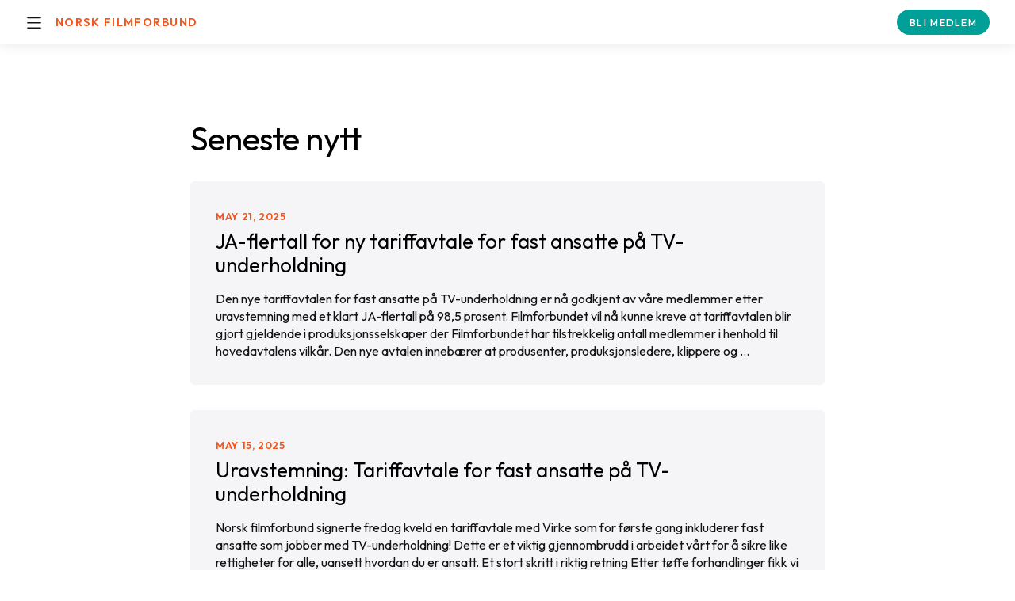

--- FILE ---
content_type: text/html; charset=UTF-8
request_url: https://filmforbundet.no/nytt/page/4/
body_size: 9120
content:
<!DOCTYPE html>
<html lang="en-US">

<head>
	<meta charset="UTF-8" />
	<meta name="viewport" content="width=device-width" />
	<script src="https://code.jquery.com/jquery-3.6.0.js"></script>
	<script src="https://code.jquery.com/ui/1.13.1/jquery-ui.js"></script>
	<script src="https://filmforbundet.no/wp-content/themes/filmforbundet-3/assets/js/flickity.pkgd.min.js"></script>
	<script src="https://filmforbundet.no/wp-content/themes/filmforbundet-3/assets/js/flickity-fade.js"></script>
	<link rel="stylesheet" href="https://filmforbundet.no/wp-content/themes/filmforbundet-3/assets/css/plugins/flickity.css">
	<link rel="stylesheet" href="https://filmforbundet.no/wp-content/themes/filmforbundet-3/assets/css/plugins/flickity-fade.css">
	<script src="https://filmforbundet.no/wp-content/themes/filmforbundet-3/assets/js/headroom.min.js"></script>
	<script src="https://filmforbundet.no/wp-content/themes/filmforbundet-3/assets/js/lazyload.min.js"></script>
	<script src="https://filmforbundet.no/wp-content/themes/filmforbundet-3/assets/js/scrollreveal.min.js"></script>
	<link rel="preconnect" href="https://fonts.googleapis.com"> 
	<link rel="preconnect" href="https://fonts.gstatic.com" crossorigin> 
	<link href="https://fonts.googleapis.com/css2?family=Outfit:wght@100;200;300;400;500;600;700;800;900&display=swap" rel="stylesheet">
	<link rel="apple-touch-icon" sizes="57x57" href="/apple-icon-57x57.png">
<link rel="apple-touch-icon" sizes="60x60" href="/apple-icon-60x60.png">
<link rel="apple-touch-icon" sizes="72x72" href="/apple-icon-72x72.png">
<link rel="apple-touch-icon" sizes="76x76" href="/apple-icon-76x76.png">
<link rel="apple-touch-icon" sizes="114x114" href="/apple-icon-114x114.png">
<link rel="apple-touch-icon" sizes="120x120" href="/apple-icon-120x120.png">
<link rel="apple-touch-icon" sizes="144x144" href="/apple-icon-144x144.png">
<link rel="apple-touch-icon" sizes="152x152" href="/apple-icon-152x152.png">
<link rel="apple-touch-icon" sizes="180x180" href="/apple-icon-180x180.png">
<link rel="icon" type="image/png" sizes="192x192"  href="/android-icon-192x192.png">
<link rel="icon" type="image/png" sizes="32x32" href="/favicon-32x32.png">
<link rel="icon" type="image/png" sizes="96x96" href="/favicon-96x96.png">
<link rel="icon" type="image/png" sizes="16x16" href="/favicon-16x16.png">
<link rel="manifest" href="/manifest.json">
<meta name="msapplication-TileColor" content="#ffffff">
<meta name="msapplication-TileImage" content="/ms-icon-144x144.png">
<meta name="theme-color" content="#ffffff">
	<!-- Global site tag (gtag.js) - Google Analytics -->
	<script async src="https://www.googletagmanager.com/gtag/js?id=G-F0X8HWCFL6"></script>
	<script>
	window.dataLayer = window.dataLayer || [];
	function gtag(){dataLayer.push(arguments);}
	gtag('js', new Date());

	gtag('config', 'G-F0X8HWCFL6');
	</script>


	<meta name='robots' content='index, follow, max-image-preview:large, max-snippet:-1, max-video-preview:-1' />

	<!-- This site is optimized with the Yoast SEO plugin v26.8 - https://yoast.com/product/yoast-seo-wordpress/ -->
	<title>Nytt - Norsk Filmforbund</title>
	<meta name="description" content="Norsk filmforbunds seneste nyheter finner du her." />
	<link rel="canonical" href="https://filmforbundet.no/nytt/" />
	<meta property="og:locale" content="en_US" />
	<meta property="og:type" content="article" />
	<meta property="og:title" content="Nytt - Norsk Filmforbund" />
	<meta property="og:description" content="Norsk filmforbunds seneste nyheter finner du her." />
	<meta property="og:url" content="https://filmforbundet.no/nytt/" />
	<meta property="og:site_name" content="Norsk Filmforbund" />
	<meta property="article:modified_time" content="2022-06-21T12:36:23+00:00" />
	<meta name="twitter:card" content="summary_large_image" />
	<script type="application/ld+json" class="yoast-schema-graph">{"@context":"https://schema.org","@graph":[{"@type":"WebPage","@id":"https://filmforbundet.no/nytt/","url":"https://filmforbundet.no/nytt/","name":"Nytt - Norsk Filmforbund","isPartOf":{"@id":"https://filmforbundet.no/#website"},"datePublished":"2022-03-04T16:10:25+00:00","dateModified":"2022-06-21T12:36:23+00:00","description":"Norsk filmforbunds seneste nyheter finner du her.","inLanguage":"en-US","potentialAction":[{"@type":"ReadAction","target":["https://filmforbundet.no/nytt/"]}]},{"@type":"WebSite","@id":"https://filmforbundet.no/#website","url":"https://filmforbundet.no/","name":"Norsk Filmforbund","description":"TV- og filmarbeidernes beste venn","potentialAction":[{"@type":"SearchAction","target":{"@type":"EntryPoint","urlTemplate":"https://filmforbundet.no/?s={search_term_string}"},"query-input":{"@type":"PropertyValueSpecification","valueRequired":true,"valueName":"search_term_string"}}],"inLanguage":"en-US"}]}</script>
	<!-- / Yoast SEO plugin. -->


<link rel='dns-prefetch' href='//www.googletagmanager.com' />
<link rel="alternate" type="application/rss+xml" title="Norsk Filmforbund &raquo; Feed" href="https://filmforbundet.no/feed/" />
<link rel="alternate" type="application/rss+xml" title="Norsk Filmforbund &raquo; Comments Feed" href="https://filmforbundet.no/comments/feed/" />
<link rel="alternate" title="oEmbed (JSON)" type="application/json+oembed" href="https://filmforbundet.no/wp-json/oembed/1.0/embed?url=https%3A%2F%2Ffilmforbundet.no%2Fnytt%2F" />
<link rel="alternate" title="oEmbed (XML)" type="text/xml+oembed" href="https://filmforbundet.no/wp-json/oembed/1.0/embed?url=https%3A%2F%2Ffilmforbundet.no%2Fnytt%2F&#038;format=xml" />
<style id='wp-img-auto-sizes-contain-inline-css' type='text/css'>
img:is([sizes=auto i],[sizes^="auto," i]){contain-intrinsic-size:3000px 1500px}
/*# sourceURL=wp-img-auto-sizes-contain-inline-css */
</style>
<style id='wp-emoji-styles-inline-css' type='text/css'>

	img.wp-smiley, img.emoji {
		display: inline !important;
		border: none !important;
		box-shadow: none !important;
		height: 1em !important;
		width: 1em !important;
		margin: 0 0.07em !important;
		vertical-align: -0.1em !important;
		background: none !important;
		padding: 0 !important;
	}
/*# sourceURL=wp-emoji-styles-inline-css */
</style>
<style id='wp-block-library-inline-css' type='text/css'>
:root{--wp-block-synced-color:#7a00df;--wp-block-synced-color--rgb:122,0,223;--wp-bound-block-color:var(--wp-block-synced-color);--wp-editor-canvas-background:#ddd;--wp-admin-theme-color:#007cba;--wp-admin-theme-color--rgb:0,124,186;--wp-admin-theme-color-darker-10:#006ba1;--wp-admin-theme-color-darker-10--rgb:0,107,160.5;--wp-admin-theme-color-darker-20:#005a87;--wp-admin-theme-color-darker-20--rgb:0,90,135;--wp-admin-border-width-focus:2px}@media (min-resolution:192dpi){:root{--wp-admin-border-width-focus:1.5px}}.wp-element-button{cursor:pointer}:root .has-very-light-gray-background-color{background-color:#eee}:root .has-very-dark-gray-background-color{background-color:#313131}:root .has-very-light-gray-color{color:#eee}:root .has-very-dark-gray-color{color:#313131}:root .has-vivid-green-cyan-to-vivid-cyan-blue-gradient-background{background:linear-gradient(135deg,#00d084,#0693e3)}:root .has-purple-crush-gradient-background{background:linear-gradient(135deg,#34e2e4,#4721fb 50%,#ab1dfe)}:root .has-hazy-dawn-gradient-background{background:linear-gradient(135deg,#faaca8,#dad0ec)}:root .has-subdued-olive-gradient-background{background:linear-gradient(135deg,#fafae1,#67a671)}:root .has-atomic-cream-gradient-background{background:linear-gradient(135deg,#fdd79a,#004a59)}:root .has-nightshade-gradient-background{background:linear-gradient(135deg,#330968,#31cdcf)}:root .has-midnight-gradient-background{background:linear-gradient(135deg,#020381,#2874fc)}:root{--wp--preset--font-size--normal:16px;--wp--preset--font-size--huge:42px}.has-regular-font-size{font-size:1em}.has-larger-font-size{font-size:2.625em}.has-normal-font-size{font-size:var(--wp--preset--font-size--normal)}.has-huge-font-size{font-size:var(--wp--preset--font-size--huge)}.has-text-align-center{text-align:center}.has-text-align-left{text-align:left}.has-text-align-right{text-align:right}.has-fit-text{white-space:nowrap!important}#end-resizable-editor-section{display:none}.aligncenter{clear:both}.items-justified-left{justify-content:flex-start}.items-justified-center{justify-content:center}.items-justified-right{justify-content:flex-end}.items-justified-space-between{justify-content:space-between}.screen-reader-text{border:0;clip-path:inset(50%);height:1px;margin:-1px;overflow:hidden;padding:0;position:absolute;width:1px;word-wrap:normal!important}.screen-reader-text:focus{background-color:#ddd;clip-path:none;color:#444;display:block;font-size:1em;height:auto;left:5px;line-height:normal;padding:15px 23px 14px;text-decoration:none;top:5px;width:auto;z-index:100000}html :where(.has-border-color){border-style:solid}html :where([style*=border-top-color]){border-top-style:solid}html :where([style*=border-right-color]){border-right-style:solid}html :where([style*=border-bottom-color]){border-bottom-style:solid}html :where([style*=border-left-color]){border-left-style:solid}html :where([style*=border-width]){border-style:solid}html :where([style*=border-top-width]){border-top-style:solid}html :where([style*=border-right-width]){border-right-style:solid}html :where([style*=border-bottom-width]){border-bottom-style:solid}html :where([style*=border-left-width]){border-left-style:solid}html :where(img[class*=wp-image-]){height:auto;max-width:100%}:where(figure){margin:0 0 1em}html :where(.is-position-sticky){--wp-admin--admin-bar--position-offset:var(--wp-admin--admin-bar--height,0px)}@media screen and (max-width:600px){html :where(.is-position-sticky){--wp-admin--admin-bar--position-offset:0px}}

/*# sourceURL=wp-block-library-inline-css */
</style><style id='global-styles-inline-css' type='text/css'>
:root{--wp--preset--aspect-ratio--square: 1;--wp--preset--aspect-ratio--4-3: 4/3;--wp--preset--aspect-ratio--3-4: 3/4;--wp--preset--aspect-ratio--3-2: 3/2;--wp--preset--aspect-ratio--2-3: 2/3;--wp--preset--aspect-ratio--16-9: 16/9;--wp--preset--aspect-ratio--9-16: 9/16;--wp--preset--color--black: #000000;--wp--preset--color--cyan-bluish-gray: #abb8c3;--wp--preset--color--white: #ffffff;--wp--preset--color--pale-pink: #f78da7;--wp--preset--color--vivid-red: #cf2e2e;--wp--preset--color--luminous-vivid-orange: #ff6900;--wp--preset--color--luminous-vivid-amber: #fcb900;--wp--preset--color--light-green-cyan: #7bdcb5;--wp--preset--color--vivid-green-cyan: #00d084;--wp--preset--color--pale-cyan-blue: #8ed1fc;--wp--preset--color--vivid-cyan-blue: #0693e3;--wp--preset--color--vivid-purple: #9b51e0;--wp--preset--gradient--vivid-cyan-blue-to-vivid-purple: linear-gradient(135deg,rgb(6,147,227) 0%,rgb(155,81,224) 100%);--wp--preset--gradient--light-green-cyan-to-vivid-green-cyan: linear-gradient(135deg,rgb(122,220,180) 0%,rgb(0,208,130) 100%);--wp--preset--gradient--luminous-vivid-amber-to-luminous-vivid-orange: linear-gradient(135deg,rgb(252,185,0) 0%,rgb(255,105,0) 100%);--wp--preset--gradient--luminous-vivid-orange-to-vivid-red: linear-gradient(135deg,rgb(255,105,0) 0%,rgb(207,46,46) 100%);--wp--preset--gradient--very-light-gray-to-cyan-bluish-gray: linear-gradient(135deg,rgb(238,238,238) 0%,rgb(169,184,195) 100%);--wp--preset--gradient--cool-to-warm-spectrum: linear-gradient(135deg,rgb(74,234,220) 0%,rgb(151,120,209) 20%,rgb(207,42,186) 40%,rgb(238,44,130) 60%,rgb(251,105,98) 80%,rgb(254,248,76) 100%);--wp--preset--gradient--blush-light-purple: linear-gradient(135deg,rgb(255,206,236) 0%,rgb(152,150,240) 100%);--wp--preset--gradient--blush-bordeaux: linear-gradient(135deg,rgb(254,205,165) 0%,rgb(254,45,45) 50%,rgb(107,0,62) 100%);--wp--preset--gradient--luminous-dusk: linear-gradient(135deg,rgb(255,203,112) 0%,rgb(199,81,192) 50%,rgb(65,88,208) 100%);--wp--preset--gradient--pale-ocean: linear-gradient(135deg,rgb(255,245,203) 0%,rgb(182,227,212) 50%,rgb(51,167,181) 100%);--wp--preset--gradient--electric-grass: linear-gradient(135deg,rgb(202,248,128) 0%,rgb(113,206,126) 100%);--wp--preset--gradient--midnight: linear-gradient(135deg,rgb(2,3,129) 0%,rgb(40,116,252) 100%);--wp--preset--font-size--small: 13px;--wp--preset--font-size--medium: 20px;--wp--preset--font-size--large: 36px;--wp--preset--font-size--x-large: 42px;--wp--preset--spacing--20: 0.44rem;--wp--preset--spacing--30: 0.67rem;--wp--preset--spacing--40: 1rem;--wp--preset--spacing--50: 1.5rem;--wp--preset--spacing--60: 2.25rem;--wp--preset--spacing--70: 3.38rem;--wp--preset--spacing--80: 5.06rem;--wp--preset--shadow--natural: 6px 6px 9px rgba(0, 0, 0, 0.2);--wp--preset--shadow--deep: 12px 12px 50px rgba(0, 0, 0, 0.4);--wp--preset--shadow--sharp: 6px 6px 0px rgba(0, 0, 0, 0.2);--wp--preset--shadow--outlined: 6px 6px 0px -3px rgb(255, 255, 255), 6px 6px rgb(0, 0, 0);--wp--preset--shadow--crisp: 6px 6px 0px rgb(0, 0, 0);}:where(.is-layout-flex){gap: 0.5em;}:where(.is-layout-grid){gap: 0.5em;}body .is-layout-flex{display: flex;}.is-layout-flex{flex-wrap: wrap;align-items: center;}.is-layout-flex > :is(*, div){margin: 0;}body .is-layout-grid{display: grid;}.is-layout-grid > :is(*, div){margin: 0;}:where(.wp-block-columns.is-layout-flex){gap: 2em;}:where(.wp-block-columns.is-layout-grid){gap: 2em;}:where(.wp-block-post-template.is-layout-flex){gap: 1.25em;}:where(.wp-block-post-template.is-layout-grid){gap: 1.25em;}.has-black-color{color: var(--wp--preset--color--black) !important;}.has-cyan-bluish-gray-color{color: var(--wp--preset--color--cyan-bluish-gray) !important;}.has-white-color{color: var(--wp--preset--color--white) !important;}.has-pale-pink-color{color: var(--wp--preset--color--pale-pink) !important;}.has-vivid-red-color{color: var(--wp--preset--color--vivid-red) !important;}.has-luminous-vivid-orange-color{color: var(--wp--preset--color--luminous-vivid-orange) !important;}.has-luminous-vivid-amber-color{color: var(--wp--preset--color--luminous-vivid-amber) !important;}.has-light-green-cyan-color{color: var(--wp--preset--color--light-green-cyan) !important;}.has-vivid-green-cyan-color{color: var(--wp--preset--color--vivid-green-cyan) !important;}.has-pale-cyan-blue-color{color: var(--wp--preset--color--pale-cyan-blue) !important;}.has-vivid-cyan-blue-color{color: var(--wp--preset--color--vivid-cyan-blue) !important;}.has-vivid-purple-color{color: var(--wp--preset--color--vivid-purple) !important;}.has-black-background-color{background-color: var(--wp--preset--color--black) !important;}.has-cyan-bluish-gray-background-color{background-color: var(--wp--preset--color--cyan-bluish-gray) !important;}.has-white-background-color{background-color: var(--wp--preset--color--white) !important;}.has-pale-pink-background-color{background-color: var(--wp--preset--color--pale-pink) !important;}.has-vivid-red-background-color{background-color: var(--wp--preset--color--vivid-red) !important;}.has-luminous-vivid-orange-background-color{background-color: var(--wp--preset--color--luminous-vivid-orange) !important;}.has-luminous-vivid-amber-background-color{background-color: var(--wp--preset--color--luminous-vivid-amber) !important;}.has-light-green-cyan-background-color{background-color: var(--wp--preset--color--light-green-cyan) !important;}.has-vivid-green-cyan-background-color{background-color: var(--wp--preset--color--vivid-green-cyan) !important;}.has-pale-cyan-blue-background-color{background-color: var(--wp--preset--color--pale-cyan-blue) !important;}.has-vivid-cyan-blue-background-color{background-color: var(--wp--preset--color--vivid-cyan-blue) !important;}.has-vivid-purple-background-color{background-color: var(--wp--preset--color--vivid-purple) !important;}.has-black-border-color{border-color: var(--wp--preset--color--black) !important;}.has-cyan-bluish-gray-border-color{border-color: var(--wp--preset--color--cyan-bluish-gray) !important;}.has-white-border-color{border-color: var(--wp--preset--color--white) !important;}.has-pale-pink-border-color{border-color: var(--wp--preset--color--pale-pink) !important;}.has-vivid-red-border-color{border-color: var(--wp--preset--color--vivid-red) !important;}.has-luminous-vivid-orange-border-color{border-color: var(--wp--preset--color--luminous-vivid-orange) !important;}.has-luminous-vivid-amber-border-color{border-color: var(--wp--preset--color--luminous-vivid-amber) !important;}.has-light-green-cyan-border-color{border-color: var(--wp--preset--color--light-green-cyan) !important;}.has-vivid-green-cyan-border-color{border-color: var(--wp--preset--color--vivid-green-cyan) !important;}.has-pale-cyan-blue-border-color{border-color: var(--wp--preset--color--pale-cyan-blue) !important;}.has-vivid-cyan-blue-border-color{border-color: var(--wp--preset--color--vivid-cyan-blue) !important;}.has-vivid-purple-border-color{border-color: var(--wp--preset--color--vivid-purple) !important;}.has-vivid-cyan-blue-to-vivid-purple-gradient-background{background: var(--wp--preset--gradient--vivid-cyan-blue-to-vivid-purple) !important;}.has-light-green-cyan-to-vivid-green-cyan-gradient-background{background: var(--wp--preset--gradient--light-green-cyan-to-vivid-green-cyan) !important;}.has-luminous-vivid-amber-to-luminous-vivid-orange-gradient-background{background: var(--wp--preset--gradient--luminous-vivid-amber-to-luminous-vivid-orange) !important;}.has-luminous-vivid-orange-to-vivid-red-gradient-background{background: var(--wp--preset--gradient--luminous-vivid-orange-to-vivid-red) !important;}.has-very-light-gray-to-cyan-bluish-gray-gradient-background{background: var(--wp--preset--gradient--very-light-gray-to-cyan-bluish-gray) !important;}.has-cool-to-warm-spectrum-gradient-background{background: var(--wp--preset--gradient--cool-to-warm-spectrum) !important;}.has-blush-light-purple-gradient-background{background: var(--wp--preset--gradient--blush-light-purple) !important;}.has-blush-bordeaux-gradient-background{background: var(--wp--preset--gradient--blush-bordeaux) !important;}.has-luminous-dusk-gradient-background{background: var(--wp--preset--gradient--luminous-dusk) !important;}.has-pale-ocean-gradient-background{background: var(--wp--preset--gradient--pale-ocean) !important;}.has-electric-grass-gradient-background{background: var(--wp--preset--gradient--electric-grass) !important;}.has-midnight-gradient-background{background: var(--wp--preset--gradient--midnight) !important;}.has-small-font-size{font-size: var(--wp--preset--font-size--small) !important;}.has-medium-font-size{font-size: var(--wp--preset--font-size--medium) !important;}.has-large-font-size{font-size: var(--wp--preset--font-size--large) !important;}.has-x-large-font-size{font-size: var(--wp--preset--font-size--x-large) !important;}
/*# sourceURL=global-styles-inline-css */
</style>

<style id='classic-theme-styles-inline-css' type='text/css'>
/*! This file is auto-generated */
.wp-block-button__link{color:#fff;background-color:#32373c;border-radius:9999px;box-shadow:none;text-decoration:none;padding:calc(.667em + 2px) calc(1.333em + 2px);font-size:1.125em}.wp-block-file__button{background:#32373c;color:#fff;text-decoration:none}
/*# sourceURL=/wp-includes/css/classic-themes.min.css */
</style>
<link rel='stylesheet' id='blankslate-style-css' href='https://filmforbundet.no/wp-content/themes/filmforbundet-3/style.css?ver=6.9' type='text/css' media='all' />
<script type="text/javascript" src="https://filmforbundet.no/wp-includes/js/jquery/jquery.min.js?ver=3.7.1" id="jquery-core-js"></script>
<script type="text/javascript" src="https://filmforbundet.no/wp-includes/js/jquery/jquery-migrate.min.js?ver=3.4.1" id="jquery-migrate-js"></script>
<link rel="https://api.w.org/" href="https://filmforbundet.no/wp-json/" /><link rel="alternate" title="JSON" type="application/json" href="https://filmforbundet.no/wp-json/wp/v2/pages/114" /><link rel="EditURI" type="application/rsd+xml" title="RSD" href="https://filmforbundet.no/xmlrpc.php?rsd" />
<meta name="generator" content="WordPress 6.9" />
<link rel='shortlink' href='https://filmforbundet.no/?p=114' />
<meta name="generator" content="Site Kit by Google 1.170.0" />		<style type="text/css" id="wp-custom-css">
			.blueunderline{
	color:blue;
	text-decoration:underline;
}
#orangebigunderline{
	color: #f4551d;
	text-decoration:underline;
	font-size:2em;
}
a > strong{
	color:blue;
	text-decoration:underline;
}		</style>
		</head>

<body class="paged wp-singular page-template-default page page-id-114 paged-4 page-paged-4 wp-theme-filmforbundet-3">

	<div id="wrapper" class="hfeed">
	<header id="header">
		<nav id="top-bar">

		<div class="left">

			<button id="nav-button">
				<div class="hamburger">
					<div></div>
					<div></div>
					<div></div>
				</div>
			</button>

			<div class="header-home">
									<a href="https://filmforbundet.no/" target="_self"> Norsk Filmforbund </a>
					
			</div>
		</div>

					<div class="header-links">
									
									
									
							</div>
		
		<div class="header-button">
							<a href="https://norskfilmforbund.portal.styreweb.com/arrangement/Register?ID=72745-DCEC" target="_self"> Bli Medlem </a>
				
		</div>

		</nav>
	</header>

	<nav id="menu">
		<div class="links">
											<div class="column">
													<a class="headline" href="https://filmforbundet.no/medlemsfordeler/" target="_self"> Medlemsfordeler </a>
								
											</div>
									<div class="column">
													<a class="headline" href="https://filmforbundet.no/avtaler-og-rettigheter/" target="_self"> Avtaler og rettigheter </a>
								
																														<div class="links-list">
										<p><a href="https://filmforbundet.no/avtaler-og-rettigheter/#tariff">Tariffavtaler</a></p>
									</div>
																																								<div class="links-list">
										<p><a href="https://filmforbundet.no/avtaler-og-rettigheter/#minstelonnssatser">Minstelønnssatser</a></p>
									</div>
																																								<div class="links-list">
										<p><a href="https://filmforbundet.no/avtaler-og-rettigheter/#standardavtaler">Standardavtaler</a></p>
									</div>
																																		</div>
									<div class="column">
													<a class="headline" href="https://filmforbundet.no/filmforbundets-vederlagsordninger/" target="_self"> Filmforbundets vederlagsordninger </a>
								
																														<div class="links-list">
										<p>F©R</p>
									</div>
																																								<div class="links-list">
										<p>Innkjøpsordningen</p>
									</div>
																																								<div class="links-list">
										<p>Bibliotekvederlag</p>
									</div>
																																		</div>
									<div class="column">
													<a class="headline" href="https://filmforbundet.no/medlemskap/" target="_self"> For medlemmer </a>
								
											</div>
									<div class="column">
													<a class="headline" href="https://filmforbundet.no/nytt/" target="_self"> Nyheter </a>
								
											</div>
									<div class="column">
													<a class="headline" href="https://filmforbundet.no/politisk-arbeid/" target="_self"> Politisk arbeid </a>
								
											</div>
									<div class="column">
													<a class="headline" href="https://filmforbundet.no/kontakt-oss/" target="_self"> Kontakt oss </a>
								
											</div>
									<div class="column">
													<a class="headline" href="https://filmforbundet.no/om-oss/" target="_self"> Om Filmforbundet </a>
								
											</div>
												</div>
	</nav>

	<div id="nav-body-close" class=""></div>


<script type="text/javascript">
	$("#nav-button").click(function() {
		$("#menu").toggleClass("is-active");
		$("#nav-button").toggleClass("is-active");
		$("header nav.top-bar").toggleClass("is-active");
		$("#nav-body-close").toggleClass("is-active");
	});
	$("#nav-body-close").click(function() {
		$("#menu").removeClass("is-active");
		$("#nav-button").removeClass("is-active");
		$("header nav.top-bar").removeClass("is-active");
		$("#nav-body-close").removeClass("is-active");
	});
	$("nav a").click(function() {
		$("#menu").removeClass("is-active");
		$("#nav-button").removeClass("is-active");
		$("header nav.top-bar").removeClass("is-active");
		$("#nav-body-close").removeClass("is-active");
	});
</script>	<div class="main-container">
		<div class="main-grid">
			<main class="main-content" id="content">
															<section class="" id="">
																																																																																																																			<div class="space normal">
										</div>
																																																																		</section>
											<section class="body" id="">
																																		<div class="text text-element">
											<h2>Seneste nytt</h2>
										</div>
																																																																																																																																																			</section>
											<section class="" id="">
																																																																																																																												<div class="news-posts">
																																		<div class="post">
													<div class="date"><time datetime="2025-05-21T12:43:22+00:00" itemprop="datePublished">May 21, 2025</time></div>
													<a href="https://filmforbundet.no/ja-flertall-for-ny-tariffavtale-for-fast-ansatte-pa-tv-underholdning/"><h2>JA-flertall for ny tariffavtale for fast ansatte på TV-underholdning</h2></a>
													<div class="exerpt"><p>Den nye tariffavtalen for fast ansatte på TV-underholdning er nå godkjent av våre medlemmer etter uravstemning med et klart JA-flertall på 98,5 prosent. Filmforbundet vil nå kunne kreve at tariffavtalen blir gjort gjeldende i produksjonsselskaper der Filmforbundet har tilstrekkelig antall medlemmer i henhold til hovedavtalens vilkår. Den nye avtalen innebærer at produsenter, produksjonsledere, klippere og <a href="https://filmforbundet.no/ja-flertall-for-ny-tariffavtale-for-fast-ansatte-pa-tv-underholdning/" class="more-link">&#8230;</a></p>
</div>
												</div>
																							<div class="post">
													<div class="date"><time datetime="2025-05-15T07:19:27+00:00" itemprop="datePublished">May 15, 2025</time></div>
													<a href="https://filmforbundet.no/uravstemning-tariffavtale-for-fast-ansatte-pa-tv-underholdning/"><h2>Uravstemning: Tariffavtale for fast ansatte på TV-underholdning</h2></a>
													<div class="exerpt"><p>Norsk filmforbund signerte fredag kveld en tariffavtale med Virke som for første gang inkluderer fast ansatte som jobber med TV-underholdning! Dette er et viktig gjennombrudd i arbeidet vårt for å sikre like rettigheter for alle, uansett hvordan du er ansatt. Et stort skritt i riktig retning Etter tøffe forhandlinger fikk vi det endelig til: produsenter, produksjonsledere, <a href="https://filmforbundet.no/uravstemning-tariffavtale-for-fast-ansatte-pa-tv-underholdning/" class="more-link">&#8230;</a></p>
</div>
												</div>
																							<div class="post">
													<div class="date"><time datetime="2025-04-11T11:08:14+00:00" itemprop="datePublished">April 11, 2025</time></div>
													<a href="https://filmforbundet.no/god-paske-3/"><h2>God påske!</h2></a>
													<div class="exerpt"><p>God påske! Filmforbundet er stengt i påskeferien fra 14. til 21. april. Vi er fullt tilbake tirsdag 22. april. God påske til dere alle!</p>
</div>
												</div>
																							<div class="post">
													<div class="date"><time datetime="2025-04-11T09:28:05+00:00" itemprop="datePublished">April 11, 2025</time></div>
													<a href="https://filmforbundet.no/utvidet-frist-for-a-soke-bibliotekvederlag-for-2024-ny-frist-er-23-april/"><h2>Utvidet frist for å søke bibliotekvederlag for 2024: Ny frist er 23. april!</h2></a>
													<div class="exerpt"><p>Norsk filmvederlagsfond ser et behov for å utvide fristen for å søke bibliotekvederlag for visningsåret 2024. De har derfor utvidet fristen til onsdag 23. april. Du finner både informasjon om hvem som kan søke på bibliotekvederlag og registreringsskjemaene på følgende hjemmeside: https://www.filmvederlagsfondet.no/ Les informasjonen på hjemmesiden nøye. Husk at du kan registrere opp til fire <a href="https://filmforbundet.no/utvidet-frist-for-a-soke-bibliotekvederlag-for-2024-ny-frist-er-23-april/" class="more-link">&#8230;</a></p>
</div>
												</div>
																							<div class="post">
													<div class="date"><time datetime="2025-03-28T13:10:29+00:00" itemprop="datePublished">March 28, 2025</time></div>
													<a href="https://filmforbundet.no/vil-du-delta-som-observator-pa-norsk-filmforbunds-digitale-landsmote/"><h2>Vil du delta som observatør på Norsk filmforbunds digitale landsmøte?</h2></a>
													<div class="exerpt"><p>Norsk filmforbund holder i år sitt digitale landsmøte 3. april fra kl. 16.00 til 18.00. Det er de valgte delegatene som har stemmerett på det digitale landsmøtet. MEN det er fortsatt mulighet for å bli med som observatør. Observatører har ikke stemmerett, men gir deg mulighet til å følge diskusjonene. Du må melde deg på (trykk her) <a href="https://filmforbundet.no/vil-du-delta-som-observator-pa-norsk-filmforbunds-digitale-landsmote/" class="more-link">&#8230;</a></p>
</div>
												</div>
																						<a href="https://filmforbundet.no/nytt/page/5/" >&larr; Tidligere</a>											<a href="https://filmforbundet.no/nytt/page/3/" >Nyere &rarr;</a>										</div>
																																																									</section>
												</main>
		</div>
	</div>

<footer id="footer">
	<div class="footer-logo">
		<img src="https://filmforbundet.no/wp-content/themes/filmforbundet-3/assets/img/nff-logo.svg" alt="Norsk Filmforbund Logo">
	</div>
			<div class="columns">
							<div class="column">
					<h3>Norsk filmforbund</h3>
				</div>		
							<div class="column">
					<p><strong>Besøks- og postadresse:</strong></p>
<p><a href="https://www.google.com/maps/place/Norsk+filmforbund/@59.9093327,10.7436429,17z/data=!3m1!4b1!4m6!3m5!1s0x46416e89aaf1de89:0xf8548adbd9701d9c!8m2!3d59.90933!4d10.7462178!16s%2Fg%2F11b6q1y7d_?entry=ttu" target="_blank" rel="noopener">Dronningens gate 16, Filmens Hus, 0152 Oslo.</a></p>
<p><strong>Tlf. sentralbord:<span class="Apple-converted-space"> </span></strong></p>
<p>21 52 33 80<span class="Apple-converted-space"> </span></p>
<p><strong>(Betjent mandag, tirsdag, torsdag og fredag kl. 11.00-14.00)</strong></p>
<p>&nbsp;</p>
				</div>		
							<div class="column">
					<p><strong>Generelle henvendelser:</strong></p>
<p><a href="mailto:post@filmforbundet.no">post@filmforbundet.no</a></p>
<p><strong>Medlemshenvendelser:</strong></p>
<p><a href="mailto:medlem@filmforbundet.no">medlem@filmforbundet.no</a></p>
<p><strong>Spørsmål om overenskomster/arbeidskontrakter (for medlemmer):</strong></p>
<p><a href="mailto:juridisk@filmforbundet.no">juridisk@filmforbundet.no</a></p>
				</div>		
					</div>
		<div class="below-footer">
					<p>Norsk filmforbund © 2024 &#8211; <a href="https://filmforbundet.no/wp-content/uploads/2024/02/Norsk-filmforbunds-personvernerklaering.docx-1.pdf" target="_blank" rel="noopener">Personvernerklæring.</a></p>
<p>&nbsp;</p>
<p>Org.nr: 971 480 238.</p>
			</div>
</footer>

<script src="https://filmforbundet.no/wp-content/themes/filmforbundet-3/assets/js/app.js"></script>

</div>
<script type="speculationrules">
{"prefetch":[{"source":"document","where":{"and":[{"href_matches":"/*"},{"not":{"href_matches":["/wp-*.php","/wp-admin/*","/wp-content/uploads/*","/wp-content/*","/wp-content/plugins/*","/wp-content/themes/filmforbundet-3/*","/*\\?(.+)"]}},{"not":{"selector_matches":"a[rel~=\"nofollow\"]"}},{"not":{"selector_matches":".no-prefetch, .no-prefetch a"}}]},"eagerness":"conservative"}]}
</script>
<script>
jQuery(document).ready(function ($) {
var deviceAgent = navigator.userAgent.toLowerCase();
if (deviceAgent.match(/(iphone|ipod|ipad)/)) {
$("html").addClass("ios");
$("html").addClass("mobile");
}
if (navigator.userAgent.search("MSIE") >= 0) {
$("html").addClass("ie");
}
else if (navigator.userAgent.search("Chrome") >= 0) {
$("html").addClass("chrome");
}
else if (navigator.userAgent.search("Firefox") >= 0) {
$("html").addClass("firefox");
}
else if (navigator.userAgent.search("Safari") >= 0 && navigator.userAgent.search("Chrome") < 0) {
$("html").addClass("safari");
}
else if (navigator.userAgent.search("Opera") >= 0) {
$("html").addClass("opera");
}
});
</script>
<script id="wp-emoji-settings" type="application/json">
{"baseUrl":"https://s.w.org/images/core/emoji/17.0.2/72x72/","ext":".png","svgUrl":"https://s.w.org/images/core/emoji/17.0.2/svg/","svgExt":".svg","source":{"concatemoji":"https://filmforbundet.no/wp-includes/js/wp-emoji-release.min.js?ver=6.9"}}
</script>
<script type="module">
/* <![CDATA[ */
/*! This file is auto-generated */
const a=JSON.parse(document.getElementById("wp-emoji-settings").textContent),o=(window._wpemojiSettings=a,"wpEmojiSettingsSupports"),s=["flag","emoji"];function i(e){try{var t={supportTests:e,timestamp:(new Date).valueOf()};sessionStorage.setItem(o,JSON.stringify(t))}catch(e){}}function c(e,t,n){e.clearRect(0,0,e.canvas.width,e.canvas.height),e.fillText(t,0,0);t=new Uint32Array(e.getImageData(0,0,e.canvas.width,e.canvas.height).data);e.clearRect(0,0,e.canvas.width,e.canvas.height),e.fillText(n,0,0);const a=new Uint32Array(e.getImageData(0,0,e.canvas.width,e.canvas.height).data);return t.every((e,t)=>e===a[t])}function p(e,t){e.clearRect(0,0,e.canvas.width,e.canvas.height),e.fillText(t,0,0);var n=e.getImageData(16,16,1,1);for(let e=0;e<n.data.length;e++)if(0!==n.data[e])return!1;return!0}function u(e,t,n,a){switch(t){case"flag":return n(e,"\ud83c\udff3\ufe0f\u200d\u26a7\ufe0f","\ud83c\udff3\ufe0f\u200b\u26a7\ufe0f")?!1:!n(e,"\ud83c\udde8\ud83c\uddf6","\ud83c\udde8\u200b\ud83c\uddf6")&&!n(e,"\ud83c\udff4\udb40\udc67\udb40\udc62\udb40\udc65\udb40\udc6e\udb40\udc67\udb40\udc7f","\ud83c\udff4\u200b\udb40\udc67\u200b\udb40\udc62\u200b\udb40\udc65\u200b\udb40\udc6e\u200b\udb40\udc67\u200b\udb40\udc7f");case"emoji":return!a(e,"\ud83e\u1fac8")}return!1}function f(e,t,n,a){let r;const o=(r="undefined"!=typeof WorkerGlobalScope&&self instanceof WorkerGlobalScope?new OffscreenCanvas(300,150):document.createElement("canvas")).getContext("2d",{willReadFrequently:!0}),s=(o.textBaseline="top",o.font="600 32px Arial",{});return e.forEach(e=>{s[e]=t(o,e,n,a)}),s}function r(e){var t=document.createElement("script");t.src=e,t.defer=!0,document.head.appendChild(t)}a.supports={everything:!0,everythingExceptFlag:!0},new Promise(t=>{let n=function(){try{var e=JSON.parse(sessionStorage.getItem(o));if("object"==typeof e&&"number"==typeof e.timestamp&&(new Date).valueOf()<e.timestamp+604800&&"object"==typeof e.supportTests)return e.supportTests}catch(e){}return null}();if(!n){if("undefined"!=typeof Worker&&"undefined"!=typeof OffscreenCanvas&&"undefined"!=typeof URL&&URL.createObjectURL&&"undefined"!=typeof Blob)try{var e="postMessage("+f.toString()+"("+[JSON.stringify(s),u.toString(),c.toString(),p.toString()].join(",")+"));",a=new Blob([e],{type:"text/javascript"});const r=new Worker(URL.createObjectURL(a),{name:"wpTestEmojiSupports"});return void(r.onmessage=e=>{i(n=e.data),r.terminate(),t(n)})}catch(e){}i(n=f(s,u,c,p))}t(n)}).then(e=>{for(const n in e)a.supports[n]=e[n],a.supports.everything=a.supports.everything&&a.supports[n],"flag"!==n&&(a.supports.everythingExceptFlag=a.supports.everythingExceptFlag&&a.supports[n]);var t;a.supports.everythingExceptFlag=a.supports.everythingExceptFlag&&!a.supports.flag,a.supports.everything||((t=a.source||{}).concatemoji?r(t.concatemoji):t.wpemoji&&t.twemoji&&(r(t.twemoji),r(t.wpemoji)))});
//# sourceURL=https://filmforbundet.no/wp-includes/js/wp-emoji-loader.min.js
/* ]]> */
</script>
</body>
</html>

--- FILE ---
content_type: text/css
request_url: https://filmforbundet.no/wp-content/themes/filmforbundet-3/assets/css/plugins/flickity.css
body_size: 8402
content:


/*! Flickity v2.2.0
https://flickity.metafizzy.co
---------------------------------------------- */

.flickity-enabled {
  position: relative;
}

.flickity-enabled:focus { outline: none; }

.flickity-viewport {
  overflow: hidden;
  position: relative;
  height: 100%;
}

.flickity-slider {
  position: absolute;
  width: 100%;
  height: 100%;
}

/* draggable */

.flickity-enabled.is-draggable {
  -webkit-tap-highlight-color: transparent;
          tap-highlight-color: transparent;
  -webkit-user-select: none;
     -moz-user-select: none;
      -ms-user-select: none;
          user-select: none;
}

.flickity-enabled.is-draggable .flickity-viewport {
  cursor: move;
  cursor: -webkit-grab;
  cursor: grab;
}

.flickity-enabled.is-draggable .flickity-viewport.is-pointer-down {
  cursor: -webkit-grabbing;
  cursor: grabbing;
}

/* ---- flickity-button ---- */

.flickity-button {
  position: absolute;
  background: hsla(0, 0%, 100%, 0.75);
  border: none;
  color: #333;
}

.flickity-button:hover {
  background: white;
  cursor: pointer;
}

.flickity-button:focus {
  outline: none;
  box-shadow: 0 0 0 5px #19F;
}

.flickity-button:active {
  opacity: 0.6;
}

.flickity-button:disabled {
  opacity: 0.3;
  cursor: auto;
  /* prevent disabled button from capturing pointer up event. #716 */
  pointer-events: none;
}

.flickity-button-icon {
  fill: currentColor;
}

/* ---- previous/next buttons ---- */

.flickity-prev-next-button {
  top: 50%;
  width: 44px;
  height: 44px;
  border-radius: 50%;
  /* vertically center */
  transform: translateY(-50%);
}

.flickity-prev-next-button.previous { left: 10px; }
.flickity-prev-next-button.next { right: 10px; }
/* right to left */
.flickity-rtl .flickity-prev-next-button.previous {
  left: auto;
  right: 10px;
}
.flickity-rtl .flickity-prev-next-button.next {
  right: auto;
  left: 10px;
}

.flickity-prev-next-button .flickity-button-icon {
  position: absolute;
  left: 20%;
  top: 20%;
  width: 60%;
  height: 60%;
}

/* ---- page dots ---- */

.flickity-page-dots {
  position: absolute;
  width: 100%;
  bottom: -25px;
  padding: 0;
  margin: 0;
  list-style: none;
  text-align: center;
  line-height: 1;
}

.flickity-rtl .flickity-page-dots { direction: rtl; }

.flickity-page-dots .dot {
  display: inline-block;
  width: 10px;
  height: 10px;
  margin: 0 8px;
  background: #333;
  border-radius: 50%;
  opacity: 0.25;
  cursor: pointer;
}

.flickity-page-dots .dot.is-selected {
  opacity: 1;
}

/* Flickity fullscreen v1.0.1
------------------------- */

.flickity-enabled.is-fullscreen {
  position: fixed;
  left: 0;
  top: 0;
  width: 100%;
  height: 100%;
  background: hsla(0, 0%, 0%, 0.9);
  padding-bottom: 35px;
  z-index: 1;
}

.flickity-enabled.is-fullscreen .flickity-page-dots {
  bottom: 10px;
}

.flickity-enabled.is-fullscreen .flickity-page-dots .dot {
  background: white;
}

/* prevent page scrolling when flickity is fullscreen */
html.is-flickity-fullscreen {
  overflow: hidden;
}

/* ---- flickity-fullscreen-button ---- */

.flickity-fullscreen-button {
  display: block;
  right: 10px;
  top: 10px;
  width: 24px;
  height: 24px;
  border-radius: 4px;
}

/* right-to-left */
.flickity-rtl .flickity-fullscreen-button {
  right: auto;
  left: 10px;
}

.flickity-fullscreen-button-exit { display: none; }

.flickity-enabled.is-fullscreen .flickity-fullscreen-button-exit { display: block; }
.flickity-enabled.is-fullscreen .flickity-fullscreen-button-view { display: none; }

.flickity-fullscreen-button .flickity-button-icon {
  position: absolute;
  width: 16px;
  height: 16px;
  left: 4px;
  top: 4px;
}

/* flickity-fade */

.flickity-enabled.is-fade .flickity-slider > * {
  pointer-events: none;
  z-index: 0;
}

.flickity-enabled.is-fade .flickity-slider > .is-selected {
  pointer-events: auto;
  z-index: 1;
}

@charset "UTF-8";
/* argument
------------------------- */

.argument {
  margin: 0.5rem 0;
  padding-left: 1.5rem;
}

.argument__type {
  color: #777;
}

.argument__type,
.argument__description {
  margin-left: 0.4rem;
}

.argument__type:before,
.argument__description:before {
  content: '·';
  padding-right: 0.4rem;
  display: inline-block;
}

/* button
------------------------- */
/* 
.button {
  display: inline-block;
  padding: 5px 15px;
  margin-bottom: 10px;
  background-color: #F8F8F8;
  background-image: linear-gradient( hsla(0, 0%, 0%, 0), hsla(0, 0%, 0%, 0.1) );
  border: 1px solid #CCC;
  border-radius: 5px;
}

.button:enabled {
  cursor: pointer;
}

.button:enabled:hover {
  background-color: #8CF;
}

.button.is-checked,
.button.is-selected {
  background-color: #19F;
  color: white;
}

.button:active {
  color: white;
  background-color: #59F;
  box-shadow: inset 0 1px 10px hsla(0, 0%, 0%, 0.8);
}

/* hide radio inputs */
.button input[type="radio"] { display: none; } */

/* ---- button-group ---- */

.button-group:after {
  content: '';
  display: block;
  clear: both;
}

.button-group .button {
  float: left;
  border-radius: 0;
  margin-left: -1px;
}

.button-group .button:first-child { border-radius: 5px 0 0 5px; }
.button-group .button:last-child { border-radius: 0 5px 5px 0; }

/* buy-button
------------------------- */

.buy-button {
  display: block;
  margin-bottom: 10px;
  line-height: 1.3rem;
  border-radius: 8px;
  padding: 10px 100px 10px 10px;
  position: relative;
  text-align: center;
}

.buy-button__project,
.buy-button__title,
.buy-button__license {
}

.buy-button__title {
  font-weight: bold;
}

.buy-button__for {
  display: block;
  font-style: italic;
}

.buy-button__price {
  font-size: 1.6rem;
  background: #888;
  color: white;
  position: absolute;
  right: 0;
  top: 0;
  height: 100%;
  width: 80px;
  border-radius: 0 8px 8px 0;
  text-align: center;
  line-height: 64px;
}

.buy-button__price__dollar {
  font-size: 1.4rem;
  margin-right: 3px;
  vertical-align: top;
}

@media screen and (min-width: 768px) {

  /* ---- buy-button-trio ---- */

  .buy-button-trio {
    margin-top: 40px;
    margin-bottom: 50px;
  }

  .buy-button-trio:after {
    content: '';
    display: block;
    clear: both;
  }

  /* ---- buy-button-trio buy-button ---- */

  .buy-button-trio .buy-button {
    float: left;
    width: 31.33%;
    margin-right: 3%;
  }

  .buy-button-trio .buy-button:nth-child(3) {
    margin-right: 0;
  }

  .buy-button-trio .buy-button {
    transition: transform 0.2s;
    padding: 20px 0 0;
  }

  .buy-button-trio .buy-button > span {
    display: block;
    padding-left: 10px;
    padding-right: 10px;
  }

  .buy-button-trio .buy-button__project,
  .buy-button-trio .buy-button__license {
    font-size: 1.1rem;
  }

  .buy-button-trio .buy-button__title {
    font-size: 1.9rem;
    line-height: 1.2;
  }

  .buy-button-trio .buy-button__license {
    margin-bottom: 15px;
  }

  .buy-button-trio .buy-button__for {
    margin-bottom: 20px;
    font-size: 1.1rem;
  }

  .buy-button-trio .buy-button__price {
    position: relative;
    width: auto;
    font-size: 2.4rem;
    line-height: 1.3;
    padding-top: 15px;
    padding-bottom: 10px;
    border-radius: 0 0 8px 8px;
  }

  .buy-button-trio .buy-button__was-price {
    display: block;
    padding-bottom: 10px;
  }

  .buy-button-trio .buy-button__price__dollar {
    position: relative;
    top: 8px;
  }


  .buy-button-trio .buy-button:hover {
    transform: translateY(-5px);
  }

}

/* call out
------------------------- */

.call-out {
  border-top: 2px solid #ED2;
  border-bottom: 2px solid #ED2;
  padding-left: 40px;
  position: relative;
  margin: 20px 0;
}

/* (i) */
.call-out:before {
  content: 'i';
  display: block;
  width: 20px;
  height: 20px;
  position: absolute;
  left: 5px;
  top: 20px;
  background: #ED2;
  border-radius: 50%;
  text-align: center;
  color: white;
  font-family: Consolas, Georgia, serif;
  font-style: italic;
}

.call-out h2 {
  margin-top: 0;
  padding-top: 10px;
  border-top: none;
}

.call-out--chill { border-color: #8C8; }
.call-out--chill:before { background: #8C8; }

/* ---- call-out--big-copy ---- */

.call-out--big-copy p,
.call-out--big-copy li,
.call-out--big-copy li:before {
  font-size: 1.2rem;
  line-height: 1.2;
}

/* ---- quick-start-list ---- */

.call-out--big-copy ol {
  list-style: none;
}

.quick-start-list li {
  position: relative;
  counter-increment: call-out-big-copy-item;
}

.quick-start-list li:before {
  content: counter(call-out-big-copy-item) ".";
  position: absolute;
  left: -1.2rem;
  font-size: 1.2rem;
  font-weight: bold;
}

.quick-start-list {
  list-style: none;
}

@media screen and (min-width: 768px) {

  .call-out {
    border: 2px solid #ED2;
    padding: 10px 20px 10px 80px;
    border-radius: 6px;
    position: relative;
    margin: 20px 0;
  }

  .call-out--chill { border-color: #8C8; }

  .call-out:before {
    width: 40px;
    height: 40px;
    left: 20px;
    top: 30px;
    font-size: 1.9rem;
    line-height: 46px;
  }

}

/* chunky-buttons
------------------------- */

.chunky-button {
  display: block;
  padding: 10px;
  margin-bottom: 10px;
  border-radius: 5px;
  text-decoration: none;
  line-height: 1.0;
}

.chunky-button:hover { text-decoration: none; }

.chunky-button--fill {
  background-image: linear-gradient( hsla(0, 0%, 0%, 0), hsla(0, 0%, 0%, 0.15) );
}

.chunky-button__icon {
  margin-right: 10px;
}

.chunky-button__icon svg {
  width: 48px;
  height: 48px;
  vertical-align: bottom;
}

.chunky-button__text {
  display: inline-block;
}

.chunky-button__text__plain {
  display: block;
}

.chunky-button__text__strong {
  display: block;
  font-size: 1.4rem;
  font-weight: bold;
}

.chunky-button--outline {
  padding-top: 8px;
  padding-bottom: 8px;
  border: 2px solid;
}

/* commercial-license-agreement
------------------------- */

.commercial-license-agreement h3 {
  counter-increment: cla-h3;
  counter-reset: cla-part;
}

.commercial-license-agreement h3:before {
  content: counter(cla-h3) '.';
  margin-right: 0.25rem;
  color: #888;
  font-family: 'Texta', sans-serif;
}

.cla__part {
  counter-increment: cla-part;
}

.cla__part:before,
.cla__definitions-list li:before {
  content: counter(cla-h3) '.' counter(cla-part) '.';
  color: #888;
  margin-right: 0.25rem;
}

.cla__definitions-list {
  list-style: none;
  padding-left: 2.6rem;
}

.cla__definitions-list li {
  text-indent: -1.5rem;
  margin-bottom: 0.5rem;
  counter-increment: cla-definitions-item;
}

.cla__definitions-list li:before {
  content: counter(cla-h3) '.' counter(cla-definitions-item) '.';
}

/* duo
two columns for large devices
------------------------- */

.duo:after {
  content: '';
  display: block;
  clear: both;
}

.duo__cell {
  margin-bottom: 10px;
}

/* --- duo--legal --- */


.duo--legal__plain {
  padding: 0 0.8rem;
  background: #FAFAFA;
  color: #888;
}

.duo--legal--first .duo--legal__official:before,
.duo--legal--first .duo--legal__plain:before {
  display: block;
  padding-top: 0.5rem;
  font-size: 0.88rem;
  color: #888;
}

.duo--legal--first .duo--legal__official:before {
  content: 'Official legal copy'
}

.duo--legal--first  .duo--legal__plain:before {
  content: 'Plain English'
}


@media screen and ( min-width: 768px ) {

  .duo__cell {
    float: left;
    width: 48.5%;
  }

  .duo__cell:first-child {
    margin-right: 3%;
  }

  .duo__cell--license-option p { margin-top: 0; }

}

/* edit-demo
------------------------- */

.edit-demo {
  clear: both;
  font-size: 0.92rem;
}

/* example
------------------------- */

.example {
  margin: 40px 0;
}

.example__code pre { margin: 0 0 20px; }

/* gh-button
------------------------- */

.gh-button {
  display: inline-block;
  background: none;
  border: none;
  color: #333;
  font-size: 1.1rem;
}

.gh-button__title,
.gh-button__stat {
  float: left;
  font-weight: bold;
  line-height: 20px;
  padding: 5px 10px;
  border: 1px solid #d5d5d5;
}

.gh-button__icon,
.gh-button .github-logo {
  height: 21px;
  fill: #333;
  display: inline-block;
  vertical-align: bottom;
}

.gh-button__title {
  background-color: #eee;
  background-image: linear-gradient(#fcfcfc, #eee);
  border-radius: 4px 0 0 4px;
}

.gh-button .github-logo {
  margin-right: 0.2em;
}

.gh-button__stat {
  border-left: 0;
  border-radius: 0 4px 4px 0;
  background: white;
}

.gh-button:hover { color: #333; }

.gh-button:hover .gh-button__title {
  background-color: #ddd;
  background-image: linear-gradient(#eee, #ddd);
}

.gh-button:hover .gh-button__stat {
  color: #4078c0;
}

.gh-button:hover .gh-button__icon--star {
  fill: #4078c0;
}

/* shirt-promo
------------------------- */

.shirt-promo {
  margin: 40px 0;
}

.shirt-promo__title {
  font-size: 1.6rem;
}

.shirt-promo__image {
  display: block;
  max-width: 100%;
  margin-bottom: 10px;
}

/* showcase-item
------------------------- */

.showcase-item__link {
  display: block;
  padding: 10px;
  background: white;
  margin-bottom: 20px;
  border-radius: 8px;
  background: #DDD;
}

.showcase-item__link:after {
  content: '';
  display: block;
  clear: both;
}

.showcase-item__image {
  width: 80px;
  float: left;
  display: block;
}

.showcase-item__image svg {
  display: block;
  border-radius: 5px;
  width: 100%;
  height: auto;
}

.showcase-item__text {
  float: left;
  width: calc( 100% - 120px );
  padding-left: 10px;
}

.showcase-item__title {
  margin: 0;
  font-size: 1.4rem;
}

.showcase-item__description {
  margin: 0;
}

@media screen and ( min-width: 768px ) {

  .showcase-item {
    float: left;
    width: 48.5%;
  }

  .showcase-item:nth-child(2n+1) {
    margin-right: 3%;
  }

  .showcase-item__image {
    width: 120px;
  }

  .showcase-item__text {
    padding-left: 20px;
  }

  .showcase-item__title {
    font-size: 2.0rem;
  }

  .showcase-item__description {
    font-size: 1.2rem;
    line-height: 1.2;
  }

}

/* showcase
------------------------- */

.showcase-item-list {
  padding: 0;
  list-style: none;
}

.showcase-item-list:after {
  content: '';
  display: block;
  clear: both;
}

.showcase-item .infinite-scroll-illo {
  padding: 5px;
}

.showcase__banner__image {
  display: block;
  max-width: 100%;
  margin-top: 10px;
  border-radius: 5px;
}

/* site-footer
------------------------- */

.site-footer {
  padding: 40px 0;
  margin-top: 60px;
}

.site-footer__copy {
  font-size: 1.2rem;
}

.site-footer .twitter-logo {
  width: 1.3rem;
  height: 1.3rem;
  vertical-align: middle;
}

/* socks-promo
------------------------- */

.socks-promo {
  margin: 40px 0;
}

.socks-promo__image {
  display: block;
  max-width: 100%;
  border-radius: 5px;
}

.socks-promo .duo__cell { margin-bottom: 0; }

/* flickity-illo
------------------------- */

.flickity-illo { background: #ED0; }

/* infinite-scroll-illo
------------------------- */

.infinite-scroll-illo__page {
  stroke: #333;
  stroke-width: 20;
  stroke-miterlimit: 10;
}

.infinite-scroll-illo__page--back { fill: white; }
.infinite-scroll-illo__page--front1 { fill: #C25; }
.infinite-scroll-illo__page--front2 { fill: #E62; }
.infinite-scroll-illo__page--front3 { fill: #EA0; }

/* isotope-illo
------------------------- */

.isotope-illo { background: #222; }


/* base
------------------------- */

* {
  box-sizing: border-box;
}

body {
  font-family: 'Texta', sans-serif;
  color: #444;
  line-height: 1.5;
  margin: 0;
  padding: 0;
}

/* font size on html for rem */
html { font-size: 17px; }
html.export { font-size: 15px; }

a {
  color: #6A6;
  text-decoration: none;
}

a:hover {
  color: #E90;
}

h1, h2, h3 {
  line-height: 1.2;
}

/* ---- code ---- */

pre, code, kbd {
  font-family: Consolas, Menlo, monospace;
  font-size: 14px;
  background: #FAFAFA;
  border: 1px solid #DDD;
  white-space: pre-wrap;
}

pre {
  padding: 10px;
  border-radius: 6px;
  overflow: auto;
}

code, kbd {
  padding: 2px 3px;
  line-height: 1.2;
  border-radius: 3px;
}

pre code {
  padding: 0;
  line-height: 1.5;
  background: none;
  border: none;
}

/* ---- table ---- */

/* th, td {
  padding: 3px 20px 3px 0;
}

th {
  text-align: left;
  color: #AAA;
  font-weight: normal;
}

td {
  border-top: 1px solid #DDD;
}

tr:nth-child(2) td {
  border-top: 3px double #DDD;
} */

/* ---- main ---- */

.main {
  position: relative; /* for page-nav */
}

/* ---- content ---- */

.container {
  max-width: 1000px;
  padding: 0 10px;
}

/* ---- page-title ---- */

.page-title {
  font-size: 2.2rem;
  margin: 0.4rem 0;
}

/* ---- main ---- */

.main h2 {
  font-size: 1.6rem;
  font-weight: normal;
  border-top: 4px double #DDD;
  padding-top: 1.1rem;
  margin-top: 1.4rem;
}

.main h3 {
  font-size: 1.3rem;
  border-top: 1px solid #DDD;
  padding-top: 0.8rem;
  margin: 1.4rem 0 0.5rem;
}

/* ---- logger ---- */

.logger {
  padding: 0.25rem;
  font-size: 1.2rem;
  background: #FAFAFA;
  text-align: center;
}


/* ---- data-license-property ---- */

*[data-license-property] {
  color: #09F;
}

/* ---- hide-small ---- */

@media screen and ( max-width: 640px ) {
  .hidden-small {
    display: none;
  }
}

@media screen and ( min-width: 768px ) {

  html { font-size: 19px; }
  html.export { font-size: 16px; }

  .container {
    padding: 0 30px;
  }

  .page-title {
    font-size: 4.0rem;
  }

  .main h3 {
    font-size: 1.6rem;
    padding-top: 30px;
  }

  .main h2 {
    font-size: 2.4rem;
  }

  pre, code, kbd {
    font-size: 15px;
  }

}

/* syntax highlight
------------------------- */

code .string,
code .tag .value { color: #0A2; }
code .number, /* integer */
code .literal { color: #07D; } /*boolean*/
code .keyword { color: #E31; } /* keyword */
code .attribute { color: #D31; } /* markup attribute */
code .title  { color: #39A; }
code .params  { color: #98D; }

/* comment */
code .comment { color: #999; font-style: italic; }

code .tag { color: #37B; } /* Markup open tag */

code .id { color: #567; } /* css id */
code .class { color: #B27; }  /* CSS class */
code .rules { color: #431; }
code .value  { color: #555; } /* CSS value */
code .pseudo { color: #38D; } /* CSS pseudo selector */
code .hexcolor { color: #F63; }
code .at_rule { color: #088; }

code .built_in { color: #E08; }

code .flickity, /* new Flickity() */
code .flickity_var { color: #D0D; } /* flkty */

code .jquery_var { color: #D70; } /* $carousel */

code .flickity { text-decoration: underline; }

/* web fonts
------------------------- */

@import url("//hello.myfonts.net/count/2d333f");

/*
  Just use WOFF2 and WOFF for webfonts
  http://css-tricks.com/snippets/css/using-font-face/ */

/* Texta Heavy */
@font-face {
  font-family: 'Texta';
  font-weight: bold;
  font-style: normal;
  src: url('../fonts/2D333F_0_0.woff2') format('woff2'),
    url('../fonts/2D333F_0_0.woff') format('woff');
}

/* Texta Italic */
@font-face {
  font-family: 'Texta';
  font-weight: normal;
  font-style: italic;
  src: url('../fonts/2D333F_1_0.woff2') format('woff2'),
    url('../fonts/2D333F_1_0.woff') format('woff');
}

/* Texta Regular */
@font-face {
  font-family: 'Texta';
  src: url('../fonts/2D333F_2_0.woff2') format('woff2'),
    url('../fonts/2D333F_2_0.woff') format('woff');
}

/* big link
   big buttons at the top of the homepage
------------------------- */

.big-links__item {
  margin-bottom: 10px;
}

.big-link {
  display: block;
  font-size: 1.2rem;
  padding: 0.7rem 0.7rem;
  border-radius: 5px;
  line-height: 1;
}

.big-link:active {
  box-shadow: inset 0 2px 20px hsla(0, 0%, 0%, 0.2);
}

.big-link--fill {
  color: white;
  background-color: #8C8;
  background-image: linear-gradient( hsla(0, 0%, 0%, 0), hsla(0, 0%, 0%, 0.15) );
}

.big-link--fill:hover {
  color: white;
  background-color: #EC5;
}
.big-link--fill:active {
  color: white;
  background-color: #DB4;
}

.big-link--stroke {
  border: 2px solid #8C8;
}

.big-link--stroke:hover { border-color: #EC5; }
.big-link--stroke:active { background-color: #F8F8F8; }

.big-link__icon {
  vertical-align: bottom;
  width: 30px;
  height: 30px;
  margin-right: 6px;
}

.big-link--fill .big-link__icon path {
  fill: white;
}

.big-link--stroke .big-link__icon path {
  fill: #6A6;
}

.big-link--stroke:hover .big-link__icon path {
  fill: #E90;
}

/* ---- large device ---- */

@media screen and ( min-width: 768px ) {

  .big-link {
    font-size: 1.4rem;
    margin-bottom: 10px;
  }

  .big-link__icon {
    width: 40px;
    height: 40px;
  }

}

/* call out
------------------------- */

.call-out {
  border-top: 2px solid #ED2;
  border-bottom: 2px solid #ED2;
  padding-left: 40px;
  position: relative;
  margin: 20px 0;
}

/* (i) */
.call-out:before {
  content: 'i';
  display: block;
  width: 20px;
  height: 20px;
  position: absolute;
  left: 5px;
  top: 20px;
  background: #ED2;
  border-radius: 50%;
  text-align: center;
  color: white;
  font-family: Consolas, Georgia, serif;
  font-style: italic;
}

.call-out h2 {
  margin-top: 0;
  padding-top: 10px;
  border-top: none;
}

.call-out--chill { border-color: #8C8; }
.call-out--chill:before { background: #8C8; }

/* ---- call-out--big-copy ---- */

.call-out--big-copy p,
.call-out--big-copy li,
.call-out--big-copy li:before {
  font-size: 1.2rem;
  line-height: 1.2;
}

/* ---- quick-start-list ---- */

.call-out--big-copy ol {
  list-style: none;
}

.quick-start-list li {
  position: relative;
  counter-increment: call-out-big-copy-item;
}

.quick-start-list li:before {
  content: counter(call-out-big-copy-item) ".";
  position: absolute;
  left: -1.2rem;
  font-size: 1.2rem;
  font-weight: bold;
}

.quick-start-list {
  list-style: none;
}

@media screen and (min-width: 768px) {

  .call-out {
    border: 2px solid #ED2;
    padding: 10px 20px 10px 80px;
    border-radius: 6px;
    position: relative;
    margin: 20px 0;
  }

  .call-out--chill { border-color: #8C8; }

  .call-out:before {
    width: 40px;
    height: 40px;
    left: 20px;
    top: 30px;
    font-size: 1.9rem;
    line-height: 46px;
  }

}

/* demo carousels
------------------------- */

.carousel {
  background: #FAFAFA;
  margin-bottom: 30px;
  counter-reset: carousel-cell;
}

.carousel-cell {
  width: 66%;
  height: 160px;
  margin-right: 10px;
  margin-bottom: 10px;
  background: #8C8;
  border-radius: 5px;
  counter-increment: carousel-cell;
}

.flickity-enabled .carousel-cell { margin-bottom: 0; }

.carousel-cell:before,
.carousel-cell__number {
  display: block;
  width: 100px;
  margin: 0 auto;
  content: counter(carousel-cell);
  text-align: center;
  line-height: 160px;
  font-size: 80px;
  color: white;
}

.carousel--not-counting .carousel-cell:before { content: none; }

/* ---- carousel-image-cell ---- */
/* frames single image in cell */

.carousel-image-cell {
  width: 66%;
  height: 200px;
  margin-right: 10px;
  background: #222;
  /* center images */
  display: flex;
  align-items: center;
  justify-content: center;
}

.carousel-image-cell img {
  display: block;
  max-height: 100%;
}

.carousel-image-cell--wide {
  width: 100%;
}

.carousel.is-fullscreen .carousel-image-cell {
  background: transparent;
}

/* ---- carousel__natural-image ---- */
/* use natural sizes for cell size */

.carousel__natural-image {
  display: block;
  height: 200px;
  min-width: 150px;
  max-width: 100%;
  margin-right: 10px;
}

/* ---- style ---- */

.carousel--full-width .carousel-cell {
  width: 100%;
}

.carousel--half-width .carousel-cell {
  width: 50%;
}

.carousel--various-widths .carousel-cell { width: 33%; }
.carousel--various-widths .carousel-cell.size-180 { width: 180px; }
.carousel--various-widths .carousel-cell.size-large { width: 75%; }

.carousel--media-queried .carousel-cell {
  width: 100%;
}

.carousel--selected-cell .carousel-cell.is-selected { background: #ED2; }

.carousel--carousel-focus:focus .flickity-viewport {
  outline: thin dotted;
  outline: 5px auto -webkit-focus-ring-color;
}

/* ---- show-several ---- */

.carousel--show-several .carousel-cell { width: 28%; }

/* ---- cell-selector ---- */

.carousel--cell-selector { position: relative; }

/* ---- images-loaded ---- */

.carousel--images-loaded-demo img {
  display: block;
  height: 160px;
}

.carousel--images-demo {
  margin-bottom: 40px;
}

.carousel--images-demo img {
  display: block;
  height: 160px;
}

/* ---- carousel--pixel-position-demo ---- */

.carousel--pixel-position-demo .carousel-cell { width: 300px; }

/* ---- carousel--100-width-height ---- */

.carousel--full-bleed { height: 100%; }

.carousel--full-bleed .carousel-cell { height: 100%; }

/* move page dots into carousel*/
.carousel--full-bleed .flickity-page-dots { bottom: 10px; }

/* ---- carousel--set-carousel-size-disabled ---- */

.carousel--set-carousel-size-disabled { height: 160px; }
.carousel--set-carousel-size-disabled .carousel-cell { height: 100%; }

.carousel--set-carousel-size-disabled-percentage { padding-bottom: 50%; }
.carousel--set-carousel-size-disabled-percentage .flickity-viewport {
  position: absolute;
  width: 100%;
}
.carousel--set-carousel-size-disabled-percentage .carousel-cell { height: 100%; }

/* ---- resize-option ---- */

.carousel--resize-option {
  width: 300px;
}

/* ---- adaptive-height ---- */

.carousel-cell--adapt-height2 { height: 240px; }
.carousel-cell--adapt-height3 { height: 320px; }

.carousel--transition-adaptive-height .flickity-viewport {
  transition: height 0.2s;
}

/* ---- bg-lazyload ---- */

.carousel--bg-lazyload .carousel-cell {
  background-size: cover;
  background-position: center center;
  height: 220px;
}

/* ---- bg-lazyload ---- */

.carousel--fade {
  background: #222;
}

/* ---- large device media query ---- */

@media screen and ( min-width: 768px ) {

  .carousel--media-queried .carousel-cell { width: 50%; }

  .carousel--images-demo img {
    height: 400px;
  }
}

/* example
------------------------- */

/* ---- 100% width & height ---- */

/* set arbitrary height */
.example__demo--full-bleed {
  height: 300px;
  margin-bottom: 50px;
}

/* button overwrites
------------------------- */

.button-group--inline {
  display: inline-block;
  vertical-align: bottom;
}

/* buy button overwrites
------------------------- */

.buy-button {
  border: 2px solid;
  color: #8C8;
}

.buy-button__price {
  background: #8C8;
  border-radius: 0;
}

.buy-button:hover .buy-button__price { background: #E90; }

.buy-button-trio .buy-button__price {
  border-radius: 0;
}

/* chunky-button overwrites
------------------------- */

.chunky-button--fill {
  background-color: #6C6;
  color: white;
}

.chunky-button--fill svg path {
  fill: white;
}

.chunky-button--fill:hover {
  background-color: #EC5;
  color: white;
}

.chunky-button--outline svg path {
  fill: #6A6;
}

.chunky-button--outline:hover svg path {
  fill: #E90;
}

/* fizzy-docs-modules-overwrites
------------------------- */

/* ---- site-footer ---- */

.site-footer {
  background: #FAFAFA;
  margin-top: 0;
  position: relative;
}

.site-footer .twitter-logo { fill: #8C8; }
.site-footer a:hover .twitter-logo { fill: #E90; }


/* ---- showcase-item ---- */

.showcase-item__link {
  background: #EEE;
}

.showcase-item__link:hover {
  background: #8C8;
  color: white;
}

/* ---- fizzy-bear-shirt ---- */

.fizzy-bear-shirt__link {
  display: block;
  padding: 10px;
  border-radius: 8px;
  background: #eee;
}

.fizzy-bear-shirt__title {
  margin-top: 0;
}

.fizzy-bear-shirt__image {
  border-radius: 5px;
}

.fizzy-bear-shirt__link:hover {
  background: #8C8;
  color: white;
}

/* ---- mfzy-logo ---- */

.site-footer .mfzy-logo__body-fill { fill: #6A6; }
.site-footer .mfzy-logo__stripes { display: none; }

.site-footer a:hover .mfzy-logo__stripes { display: inline; }

/* ---- mfzy-wordmark ---- */

.mfzy-wordmark { stroke: #6A6; }
.mfzy-brand__link:hover .mfzy-wordmark { stroke: #333; }

@media screen and ( min-width: 1220px ) {

  .site-footer .mfzy-brand {
    position: absolute;
    left: 1000px;
    top: 70px;
    width: 180px;
  }

  .site-footer .mfzy-logo {
    display: block;
    width: 108px;
    height: 108px;
    margin: 0 auto 5px;
  }

  .site-footer .mfzy-wordmark {
    display: block;
    margin: 0 auto;
  }

}

/* hero-carousel
------------------------- */

.hero-carousel {
  margin-bottom: 80px;
  background: #FAFAFA url('https://i.imgur.com/R60qKwS.jpg');
  background-size: cover;
}

.hero-carousel__cell {
  width: 100%;
  height: 240px;
  color: white;
  background: #ED2;
  background: #EFCE36; /* match gif */
}

.hero-carousel__cell__content {
  padding: 20px 60px 0;
  max-width: 1000px;
  margin: 0 auto;
  position: relative;
}

.hero-carousel h1 {
  font-size: 3.2rem;
  line-height: 1.0;
  margin: 0;
  padding-top: 40px;
}

.hero-carousel .tagline {
  font-size: 1.4rem;
  line-height: 1.0;
  margin: 0 0 0.5rem;
  color: #444;
}

.hero-illustration {
  display: block;
  width: 100%;
  max-width: 200px;
  margin: 0 auto;
}

.hero-carousel__cell--2 {
  background: #8C8;
}

.slogan {
  line-height: 1.2;
  margin: 0;
}

.slogan--easy,
.slogan--fun {
  font-size: 2.2rem;
  line-height: 1.1;
}

.slogan--tagline {
  margin-top: 10px;
  font-size: 1.2rem;
  color: #444;
}

.feature-list {
  font-size: 1.8rem;
  list-style: none;
  line-height: 1.2;
  margin: 0;
  padding: 0;
}

.feature-list li {
  margin-bottom: 10px;
}

.hero-carousel__cell--3 {
  background: #E90;
}

.hero-carousel__cell--4 {
  background: #E5A;
}

.by-line {
  line-height: 1.2;
  margin: 0;
  font-size: 1.8rem;
}

.by-line--made {
  padding-top: 20px;
  margin-bottom: 10px;
  color: #444;
}

@media screen and ( max-width: 500px ) {
  /* hide first cell content on small devices */
  .hero-carousel h1,
  .hero-carousel .tagline,
  .hero-carousel .gh-button {
    display: none;
  }

}

@media screen and ( min-width: 500px ) {
  .hero-carousel__cell--1  .hero-carousel__cell__content {
    padding-right: 260px;
  }

  .hero-illustration {
    position: absolute;
    right: 60px;
    top: 20px;
  }
}

/* ---- large device styles ---- */

@media screen and ( min-width: 768px ) {

  .hero-carousel__cell {
    height: 440px;
  }

  .hero-carousel__cell__content {
    padding-top: 40px;
  }

  .hero-carousel h1 {
    font-size: 5.8rem;
  }

  .hero-carousel .tagline {
    font-size: 2.1rem;
  }

  .hero-illustration {
    top: 80px;
  }

  .slogan--easy,
  .slogan--fun {
    font-size: 4.8rem;
  }

  .slogan--tagline {
    margin-top: 20px;
    font-size: 2.4rem;
  }

  .feature-list {
    font-size: 3.1rem;
  }

  .feature-list li {
    margin-bottom: 20px;
  }

  .by-line {
    font-size: 3.1rem;
  }

  .by-line--made {
    padding-top: 40px;
    margin-bottom: 20px;
  }

}

@media screen and ( min-width: 960px ) {

  .hero-carousel__cell--1  .hero-carousel__cell__content {
    padding-right: 400px;
  }

  .hero-carousel h1 {
    font-size: 7.8rem;
  }

  .hero-carousel .tagline {
    margin-bottom: 1.0rem;
  }

  .hero-illustration {
    max-width: 400px;
    top: 20px
  }

}

/* in-use-carousel
------------------------- */

.in-use-carousel {
}

.in-use-carousel__item {
  width: 400px;
  height: 450px;
  display: block;
  position: relative;
  margin-right: 40px;
  border-radius: 5px;
}

.in-use-carousel__item__title {
  position: absolute;
  bottom: 0px;
  text-align: center;
  width: 100%;
  margin: 0;
  line-height: 50px;
}

.in-use-carousel__item__image {
  display: block;
  max-width: 100%;
  border-radius: 5px;
  transition: opacity 0.4s;
  opacity: 0;
}

/* fade in image when loaded */
.in-use-carousel__item__image.flickity-lazyloaded,
.in-use-carousel__item__image.flickity-lazyerror {
  opacity: 1;
}

/* page-nav
------------------------- */

.page-nav {
  list-style: none;
  margin: 0 0 40px;
  padding: 0 10px 0 0;
  font-size: 0.85rem;
  line-height: 1.2;
}

.page-nav li {
  margin: 0.2rem 0;
}

.page-nav__item--h3,
.page-nav__item--h4 {
  padding-left: 15px;
}

@media screen and ( min-width: 1220px ) {
  .page-nav {
    position: absolute;
    right: 0px;
    top: 0px;
    width: 200px;
    padding-top: 20px;
  }

  /* activate sticky */
  .page-nav:after {
    content: 'sticky';
    display: none;
  }

  .page-nav.is-fixed {
    position: fixed;
  }

}

/* site nav
------------------------- */

.site-nav {
  background: #8C8;
}

/* bottom nav */
.main ~ .site-nav {
  position: relative;
  margin-top: 80px;
  z-index: 2; /* on top of page-nav */
}

.site-nav__list {
  list-style: none;
  margin: 0;
  padding: 0;
}

.site-nav__list:after {
  content: '';
  clear: both;
  display: block;
}

.site-nav__item {
  width: 33.333%;
  float: left;
  line-height: 28px;
}

.site-nav__item a {
  display: block;
  color: white;
  padding: 5px
}

.site-nav__item--homepage {
  font-size: 21px;
  font-weight: bold;
}

.site-nav__item--homepage a {
}

.site-nav__item a:hover {
  background: #E5A;
  color: white;
}

.site-nav__item a:active {
  background: white;
  color: #8C8;
}

/* selected */
.page--style .site-nav__item--style a,
.page--options .site-nav__item--options a,
.page--api .site-nav__item--api a,
.page--events .site-nav__item--events a,
.page--extras .site-nav__item--extras a,
.page--license .site-nav__item--license a {
  background: #ED2;
  color: white;
}

/* size at which it can fit */
@media screen and ( min-width: 768px ) {

  .site-nav__item {
    width: auto;
    font-size: 21px;
    line-height: 70px;
  }

  .site-nav__item a {
    padding: 0px 25px;
  }

  .site-nav__item--homepage {
    font-size: 26px;
  }

}

/* arrow-wiz
------------------------- */

.arrow-wiz-illo {
  position: relative;
  width: 230px;
  height: 230px;
  margin-right: 20px;
  float: left;
}

.arrow-wiz-illo__canvas {
  position: absolute;
  left: 30px;
}

.arrow-wiz-illo__graph-label {
  display: block;
  position: absolute;
  font-size: 0.85rem;
}

.arrow-wiz-illo__graph-label--y {
  text-align: right;
  width: 20px;
}

.arrow-wiz-illo__graph-label--y-pos50 {
  top: -5px;
}


.arrow-wiz-illo__graph-label--y-0 {
  top: 92px;
}

.arrow-wiz-illo__graph-label--y-neg50 {
  top: 190px;
}

.arrow-wiz-illo__graph-label--x {
  top: 200px;
}

.arrow-wiz-illo__graph-label--x-0 {
  left: 30px;
}

.arrow-wiz-illo__graph-label--x-50 {
  left: 125px;
}

.arrow-wiz-illo__graph-label--x-100 {
  right: 0;
}

/* ---- points ---- */

.arrow-wiz-illo__top-well {
  position: absolute;
/*   background: hsla(0, 100%, 50%, 0.1); */
  width: 220px;
  height: 120px;
  left: 20px;
  top: -10px;
}

.arrow-wiz-illo__center-well {
  position: absolute;
/*   background: hsla(0, 100%, 50%, 0.1); */
  width: 220px;
  height: 20px;
  left: 20px;
  top: 90px;
}


.arrow-wiz-illo__point {
  position: absolute;
  width: 20px;
  height: 20px;
}

.arrow-wiz-illo__point:hover,
.arrow-wiz-illo__point.is-dragging {
  z-index: 2; /* above other points */
}

.arrow-wiz-illo__point--0,
.arrow-wiz-illo__point--3 {
  cursor: ew-resize;
}

.arrow-wiz-illo__point--1,
.arrow-wiz-illo__point--2 {
  cursor: move;
}

.arrow-wiz-illo__point--0 {
  left: 20px;
}

.arrow-wiz-illo__point--1 {
  left: 120px;
  top: 0;
}

.arrow-wiz-illo__point--2 {
  left: 140px;
  top: 20px;
}

.arrow-wiz-illo__point--3 {
  left: 60px;
}


.arrow-wiz-illo__point__dot {
  position: absolute;
  width: 20px;
  height: 20px;
  background: #333;
  border-radius: 10px;
  opacity: 1;
  transform: scale(0.5);
  transition: transform 0.2s, opacity 0.2s;
}

.arrow-wiz-illo__point:hover .arrow-wiz-illo__point__dot,
.arrow-wiz-illo__point.is-dragging .arrow-wiz-illo__point__dot {
  opacity: 1;
  transform: scale(1);
}

.arrow-wiz-illo__point__label {
  display: block;
  position: absolute;
  font-size: 0.9rem;
  width: 45px;
  border-radius: 5px;
  background: #333;
  color: white;
  text-align: center;
  left: 30px;
  opacity: 0;
  transform: translateX(-5px);
  transition: transform 0.2s, opacity 0.2s;
  transform-origin: left top;
  pointer-events: none;
}

.arrow-wiz-illo__point:hover .arrow-wiz-illo__point__label,
.arrow-wiz-illo__point.is-dragging .arrow-wiz-illo__point__label {
  opacity: 1;
  transform: translateX(0px);
}

/* ---- as-nav-for / carousel-nav ---- */

.carousel--as-nav-for-main { margin-bottom: 40px; }

.carousel--nav .carousel-cell {
  height: 80px;
  width: 100px;
}

.carousel--nav .carousel-cell:before {
  font-size: 50px;
  line-height: 80px;
}

.carousel--nav .carousel-cell.is-nav-selected {
  background: #ED2;
}

/* ---- cell-selector-demo ---- */

.static-banner {
  position: absolute;
  background: hsla(0, 0%, 0%, 0.3);
  z-index: 1;
  padding: 2px 20px;
  color: white;
  pointer-events: none;
}

.static-banner1 {
  left: 10px;
  top: 10px;
}

.static-banner2 {
  right: 10px;
  bottom: 10px;
}

/* event-table
------------------------- */

.event-table {
  width: 100%;
}

.event-table th,
.event-table td {
}

.event-table td {
  font-size: 0.9rem;
}

td.event-table__time {
  font-size: 0.9rem;
}

.event-table__message {
  width: 100%;
}

/* fullscreen
------------------------- */

.carousel.is-fullscreen {
  z-index: 3; /* above site-footer */
}

.carousel.is-fullscreen .carousel-cell,
.carousel.is-fullscreen .carousel-image-cell {
  height: 100%;
}

/* ---- .carousel-cell--fullscreen-image img ---- */

.carousel__natural-image--fullscreen {
  /* HACK vertically center */
  /* could use flexbox, but doesn't work in Chrome & Safari */
  top: 50%;
  position: relative;
  transform: translateY(-50%)
}

.carousel.is-fullscreen .carousel__natural-image--fullscreen {
  height: auto;
  max-height: 100%;
}

/* ---- carousel-image-cell ---- */

.carousel.is-fullscreen .carousel-image-cell img {
  max-width: 100%;
}

/* ----  ---- */

/* HACK, iOS adds width from font-size in button */
.flickity-fullscreen-button {
  font-size: 12px;
}

/* ---- keyhole ---- */

.keyhole-cell {
  margin-right: 20px;
  overflow: hidden;
}

.keyhole-cell img {
  display: block;
  height: 260px;
}

/* ---- lazyload ---- */

/* ---- carousel__lazy-image ---- */
/* general purpose */

.carousel__lazy-image {
  opacity: 0;
  transition: opacity 0.4s;
}
/* fade in lazy loaded image */
.carousel__lazy-image.flickity-lazyloaded,
.carousel__lazy-image.flickity-lazyerror {
  opacity: 1;
}

/* ---- lazyload-adj-cells ---- */

.carousel--lazyload-adj-cells .carousel-image-cell {
  width: 25%;
}

/* ---- line-dots ---- */

.carousel--line-dots .flickity-page-dots {
  bottom: -22px;
}

.carousel--line-dots .flickity-page-dots .dot {
  height: 4px;
  width: 40px;
  margin: 0;
  border-radius: 0;
}

/* ---- o dots ---- */

.carousel--o-dots .flickity-page-dots {
  bottom: 0px;
}

.carousel--o-dots .flickity-page-dots .dot {
  width: 12px;
  height: 12px;
  opacity: 1;
  background: transparent;
  border: 2px solid white;
}

.carousel--o-dots .flickity-page-dots .dot.is-selected {
  background: white;
}

/* parallax
------------------------- */

.parallax {
  position: relative;
  overflow-x: hidden;
}

.carousel.carousel--parallax {
  background: transparent;
}

.carousel--parallax .carousel-cell {
  opacity: 0.6;
  height: 220px;
  width: 50%;
  margin: 40px 5%;
}

.parallax__layer {
  position: absolute;
  left: 0;
  top: 0;
}

.parallax__layer--bg {
  top: 70px;
  width: 80%;
  height: 160px;
}

.parallax__layer--fg {
  pointer-events: none;
  width: 125%;
  height: 300px;
}

.parallax__layer__cell {
  position: absolute;
  width: 50%;
  margin: 0 5%;
  height: 100%;
}

.parallax__layer__cell:nth-child(1) { left: 0%; }
.parallax__layer__cell:nth-child(2) { left: 60%; }
.parallax__layer__cell:nth-child(3) { left: 120%; }
.parallax__layer__cell:nth-child(4) { left: 180%; }
.parallax__layer__cell:nth-child(5) { left: 240%; }

.parallax__layer__cell--bg {
  background: hsla(210, 100%, 50%, 0.4);
}

.parallax__layer__cell--fg {
  background: hsla(60, 100%, 50%, 0.4);
}

/* ---- carousel--prev-next-big-arrow ---- */

.carousel--prev-next-big-arrow .flickity-prev-next-button {
  background: transparent;
}

.carousel--prev-next-big-arrow .flickity-prev-next-button {
  width: 100px;
  height: 100px;
}

.carousel--prev-next-big-arrow .flickity-button-icon {
  fill: white;
}

.carousel--prev-next-big-arrow .flickity-button:disabled {
  display: none;
}

/* ---- carousel--prev-next-small-outside ---- */

.carousel--prev-next-small-outside {
  margin-left: 40px;
  margin-right: 40px;
}

.carousel--prev-next-small-outside .flickity-button {
  background: #333;
}

.carousel--prev-next-small-outside .flickity-prev-next-button {
  width: 30px;
  height: 30px;
  border-radius: 5px;
}

.carousel--prev-next-small-outside .flickity-button:hover {
  background: #F90;
}

.carousel--prev-next-small-outside .flickity-button-icon {
  fill: white;
}

.carousel--prev-next-small-outside .flickity-prev-next-button.previous {
  left: -40px;
}
.carousel--prev-next-small-outside .flickity-prev-next-button.next {
  right: -40px;
}

/* progress-bar
------------------------- */

.carousel--progress-bar {
  margin-bottom: 0;
}

.carousel--progress-bar .flickity-page-dots {
  bottom: -40px;
}

.progress-bar__bar {
  height: 20px;
  width: 0;
  background: #333;
  margin-bottom: 30px;
}

/* ---- reposition ---- */

.carousel--reposition .carousel-cell {
  position: relative;
  width: 33%;
}

.carousel--reposition .carousel-cell.is-expanded {
  width: 80%;
}

.carousel--reposition .carousel-cell .button {
  position: absolute;
  left: 10px;
  top: 10px;
}

/* ---- resize ---- */

.carousel--resize {
  width: 50%;
  min-width: 240px;
}

.carousel--resize.is-expanded {
  width: 100%;
}

.carousel--resize.is-expanded .carousel-cell {
  height: 320px;
}

.carousel--resize.is-expanded .carousel-cell:before {
  line-height: 320px;
}

/* ---- static-click ---- */

.carousel--static-click .carousel-cell { width: 26%; }

.carousel--static-click .carousel-cell.is-clicked { background: #ED2; }

/* ---- watch-css ---- */

.carousel--watch-css:after {
  content: 'flickity';
  display: none;
}


@media screen and ( min-width: 768px ) {

  .carousel--watch-css:after {
    content: '';
  }

}


--- FILE ---
content_type: text/css
request_url: https://filmforbundet.no/wp-content/themes/filmforbundet-3/style.css?ver=6.9
body_size: 9691
content:
@charset "UTF-8";
/*!
Theme Name: Filmforbundet-3
Author: Åsmund Sollihøgda
*/
/* ----------------------------------------------------------------------------
 * Usage
		@include breakpoint(small)  { }
 * ------------------------------------------------------------------------- */
/* ----------------------------------------------------------------------------
 * Structure
 * ------------------------------------------------------------------------- */
*,
*:after,
*:before {
  -webkit-box-sizing: border-box;
          box-sizing: border-box;
  -webkit-font-smoothing: antialiased;
  font-smoothing: antialiased;
  text-rendering: optimizeLegibility;
}

/* html element 62.5% font-size for REM use i.e. 1rem = 10px*/
html {
  font-size: 62.5%;
  height: 100%;
  min-height: 100%;
}

body {
  font: 400 1rem/1.4 sans-serif;
  margin: 0;
  height: 100%;
  min-height: 100%;
}

.clear:before,
.clear:after {
  content: " ";
  display: table;
}

.clear:after {
  clear: both;
}

.clear {
  *zoom: 1;
}

img {
  max-width: 100%;
  width: 100%;
  vertical-align: bottom;
  height: auto;
}

a {
  color: #141414;
  text-decoration: none;
}
a:focus {
  outline: 0;
}

a:hover,
a:active {
  outline: 0;
}

input:focus {
  outline: 0;
  border: 1px solid gray;
}

select {
  width: 100%;
}

/* normalize.css v3.0.3 | MIT License | github.com/necolas/normalize.css */
/**
 * 1. Set default font family to sans-serif.
 * 2. Prevent iOS and IE text size adjust after device orientation change,
 *    without disabling user zoom.
 */
html {
  font-family: sans-serif; /* 1 */
  -ms-text-size-adjust: 100%; /* 2 */
  -webkit-text-size-adjust: 100%; /* 2 */
}

/**
 * Remove default margin.
 */
body {
  margin: 0;
}

/* HTML5 display definitions
   ========================================================================== */
/**
 * Correct `block` display not defined for any HTML5 element in IE 8/9.
 * Correct `block` display not defined for `details` or `summary` in IE 10/11
 * and Firefox.
 * Correct `block` display not defined for `main` in IE 11.
 */
article,
aside,
details,
figcaption,
figure,
footer,
header,
hgroup,
main,
menu,
nav,
section,
summary {
  display: block;
}

/**
 * 1. Correct `inline-block` display not defined in IE 8/9.
 * 2. Normalize vertical alignment of `progress` in Chrome, Firefox, and Opera.
 */
audio,
canvas,
progress,
video {
  display: inline-block; /* 1 */
  vertical-align: baseline; /* 2 */
}

/**
 * Prevent modern browsers from displaying `audio` without controls.
 * Remove excess height in iOS 5 devices.
 */
audio:not([controls]) {
  display: none;
  height: 0;
}

/**
 * Address `[hidden]` styling not present in IE 8/9/10.
 * Hide the `template` element in IE 8/9/10/11, Safari, and Firefox < 22.
 */
[hidden],
template {
  display: none;
}

/* Links
   ========================================================================== */
/**
 * Remove the gray background color from active links in IE 10.
 */
a {
  background-color: transparent;
}

/**
 * Improve readability of focused elements when they are also in an
 * active/hover state.
 */
a:active,
a:hover {
  outline: 0;
}

/* Text-level semantics
   ========================================================================== */
/**
 * Address styling not present in IE 8/9/10/11, Safari, and Chrome.
 */
abbr[title] {
  border-bottom: 1px dotted;
}

/**
 * Address style set to `bolder` in Firefox 4+, Safari, and Chrome.
 */
b,
strong {
  font-weight: bold;
}

/**
 * Address styling not present in Safari and Chrome.
 */
dfn {
  font-style: italic;
}

/**
 * Address variable `h1` font-size and margin within `section` and `article`
 * contexts in Firefox 4+, Safari, and Chrome.
 */
h1 {
  font-size: 2em;
  margin: 0.67em 0;
}

/**
 * Address styling not present in IE 8/9.
 */
mark {
  background: #ff0;
  color: #000;
}

/**
 * Address inconsistent and variable font size in all browsers.
 */
small {
  font-size: 80%;
}

/**
 * Prevent `sub` and `sup` affecting `line-height` in all browsers.
 */
sub,
sup {
  font-size: 75%;
  line-height: 0;
  position: relative;
  vertical-align: baseline;
}

sup {
  top: -0.5em;
}

sub {
  bottom: -0.25em;
}

/* Embedded content
   ========================================================================== */
/**
 * Remove border when inside `a` element in IE 8/9/10.
 */
img {
  border: 0;
}

/**
 * Correct overflow not hidden in IE 9/10/11.
 */
svg:not(:root) {
  overflow: hidden;
}

/* Grouping content
   ========================================================================== */
/**
 * Address margin not present in IE 8/9 and Safari.
 */
figure {
  margin: 1em 40px;
}

/**
 * Address differences between Firefox and other browsers.
 */
hr {
  -webkit-box-sizing: content-box;
          box-sizing: content-box;
  height: 0;
}

/**
 * Contain overflow in all browsers.
 */
pre {
  overflow: auto;
}

/**
 * Address odd `em`-unit font size rendering in all browsers.
 */
code,
kbd,
pre,
samp {
  font-family: monospace, monospace;
  font-size: 1em;
}

/* Forms
   ========================================================================== */
/**
 * Known limitation: by default, Chrome and Safari on OS X allow very limited
 * styling of `select`, unless a `border` property is set.
 */
/**
 * 1. Correct color not being inherited.
 *    Known issue: affects color of disabled elements.
 * 2. Correct font properties not being inherited.
 * 3. Address margins set differently in Firefox 4+, Safari, and Chrome.
 */
button,
input,
optgroup,
select,
textarea {
  color: inherit; /* 1 */
  font: inherit; /* 2 */
  margin: 0; /* 3 */
}

/**
 * Address `overflow` set to `hidden` in IE 8/9/10/11.
 */
button {
  overflow: visible;
}

/**
 * Address inconsistent `text-transform` inheritance for `button` and `select`.
 * All other form control elements do not inherit `text-transform` values.
 * Correct `button` style inheritance in Firefox, IE 8/9/10/11, and Opera.
 * Correct `select` style inheritance in Firefox.
 */
button,
select {
  text-transform: none;
}

/**
 * 1. Avoid the WebKit bug in Android 4.0.* where (2) destroys native `audio`
 *    and `video` controls.
 * 2. Correct inability to style clickable `input` types in iOS.
 * 3. Improve usability and consistency of cursor style between image-type
 *    `input` and others.
 */
button,
html input[type=button],
input[type=reset],
input[type=submit] {
  -webkit-appearance: button; /* 2 */
  cursor: pointer; /* 3 */
}

/**
 * Re-set default cursor for disabled elements.
 */
button[disabled],
html input[disabled] {
  cursor: default;
}

/**
 * Remove inner padding and border in Firefox 4+.
 */
button::-moz-focus-inner,
input::-moz-focus-inner {
  border: 0;
  padding: 0;
}

/**
 * Address Firefox 4+ setting `line-height` on `input` using `!important` in
 * the UA stylesheet.
 */
input {
  line-height: normal;
}

/**
 * It's recommended that you don't attempt to style these elements.
 * Firefox's implementation doesn't respect box-sizing, padding, or width.
 *
 * 1. Address box sizing set to `content-box` in IE 8/9/10.
 * 2. Remove excess padding in IE 8/9/10.
 */
input[type=checkbox],
input[type=radio] {
  -webkit-box-sizing: border-box;
          box-sizing: border-box; /* 1 */
  padding: 0; /* 2 */
}

/**
 * Fix the cursor style for Chrome's increment/decrement buttons. For certain
 * `font-size` values of the `input`, it causes the cursor style of the
 * decrement button to change from `default` to `text`.
 */
input[type=number]::-webkit-inner-spin-button,
input[type=number]::-webkit-outer-spin-button {
  height: auto;
}

/**
 * 1. Address `appearance` set to `searchfield` in Safari and Chrome.
 * 2. Address `box-sizing` set to `border-box` in Safari and Chrome.
 */
input[type=search] {
  -webkit-appearance: textfield; /* 1 */
  -webkit-box-sizing: content-box;
          box-sizing: content-box; /* 2 */
}

/**
 * Remove inner padding and search cancel button in Safari and Chrome on OS X.
 * Safari (but not Chrome) clips the cancel button when the search input has
 * padding (and `textfield` appearance).
 */
input[type=search]::-webkit-search-cancel-button,
input[type=search]::-webkit-search-decoration {
  -webkit-appearance: none;
}

/**
 * Define consistent border, margin, and padding.
 */
fieldset {
  border: 1px solid #c0c0c0;
  margin: 0 2px;
  padding: 0.35em 0.625em 0.75em;
}

/**
 * 1. Correct `color` not being inherited in IE 8/9/10/11.
 * 2. Remove padding so people aren't caught out if they zero out fieldsets.
 */
legend {
  border: 0; /* 1 */
  padding: 0; /* 2 */
}

/**
 * Remove default vertical scrollbar in IE 8/9/10/11.
 */
textarea {
  overflow: auto;
}

/**
 * Don't inherit the `font-weight` (applied by a rule above).
 * NOTE: the default cannot safely be changed in Chrome and Safari on OS X.
 */
optgroup {
  font-weight: bold;
}

/* Tables
   ========================================================================== */
/**
 * Remove most spacing between table cells.
 */
table {
  border-collapse: collapse;
  border-spacing: 0;
}

td,
th {
  padding: 0;
}

/*! sanitize.css | CC0 Public Domain | github.com/jonathantneal/sanitize.css */
/*
 * Normalization
 */
:root {
  -ms-overflow-style: -ms-autohiding-scrollbar;
  overflow-y: scroll;
  -webkit-text-size-adjust: 100%;
     -moz-text-size-adjust: 100%;
      -ms-text-size-adjust: 100%;
          text-size-adjust: 100%;
}

audio:not([controls]) {
  display: none;
}

details {
  display: block;
}

input[type=number] {
  width: auto;
}
input[type=search] {
  -webkit-appearance: textfield;
}
input[type=search]::-webkit-search-cancel-button, input[type=search]::-webkit-search-decoration {
  -webkit-appearance: none;
}

main {
  display: block;
}

summary {
  display: block;
}

pre {
  overflow: auto;
}

progress {
  display: inline-block;
}

small {
  font-size: 75%;
}

template {
  display: none;
}

textarea {
  overflow: auto;
}

[hidden] {
  display: none;
}

[unselectable] {
  -webkit-user-select: none;
     -moz-user-select: none;
      -ms-user-select: none;
          user-select: none;
}

/*
 * Universal inheritance
 */
*,
::before,
::after {
  -webkit-box-sizing: inherit;
          box-sizing: inherit;
}

* {
  font-size: inherit;
  line-height: inherit;
}

::before,
::after {
  text-decoration: inherit;
  vertical-align: inherit;
}

/*
 * Opinionated defaults
 */
*,
::before,
::after {
  border-style: solid;
  border-width: 0;
}

* {
  margin: 0;
  padding: 0;
}

:root {
  -webkit-box-sizing: border-box;
          box-sizing: border-box;
  cursor: default;
  font: 16px/1.5 sans-serif;
  text-rendering: optimizeLegibility;
}

html {
  background-color: #FFFFFF;
}

a {
  text-decoration: none;
}

audio,
canvas,
iframe,
img,
svg,
video {
  vertical-align: middle;
}

button,
input,
select,
textarea {
  background-color: transparent;
}

button,
input,
select,
textarea {
  color: inherit;
  font-family: inherit;
  font-style: inherit;
  font-weight: inherit;
}

button,
[type=button],
[type=date],
[type=datetime],
[type=datetime-local],
[type=email],
[type=month],
[type=number],
[type=password],
[type=reset],
[type=search],
[type=submit],
[type=tel],
[type=text],
[type=time],
[type=url],
[type=week],
select,
textarea {
  min-height: 1.5em;
}

code,
kbd,
pre,
samp {
  font-family: monospace, monospace;
}

nav ol,
nav ul {
  list-style: none;
}

select {
  -moz-appearance: none;
  -webkit-appearance: none;
}
select::-ms-expand {
  display: none;
}
select::-ms-value {
  color: currentColor;
}

table {
  border-collapse: collapse;
  border-spacing: 0;
}

textarea {
  resize: vertical;
}

::-moz-selection {
  background-color: #B3D4FC;
  text-shadow: none;
}

::selection {
  background-color: #B3D4FC;
  text-shadow: none;
}

@media screen {
  [hidden~=screen] {
    display: inherit;
  }
  [hidden~=screen]:not(:active):not(:focus):not(:target) {
    clip: rect(0 0 0 0) !important;
    position: absolute !important;
  }
}
* {
  font-weight: normal;
  font-family: "Outfit", sans-serif;
  color: black;
}

p {
  font-size: 1rem;
  color: #141414;
}

a:hover {
  color: #141414;
}

h1 {
  font-size: 4rem;
}
@media (min-device-width: 320px) and (max-width: 667px) {
  h1 {
    font-size: 3.5rem;
  }
}

h2 {
  font-size: 3rem;
}

h3 {
  font-size: 2rem;
}

.text-element p {
  margin-bottom: 1rem;
  font-size: 1.05rem;
  font-weight: 400;
  line-height: 1.5;
}
.text-element h1 {
  margin: 0 0 2rem 0;
  font-size: 3.2rem;
  font-weight: 500;
  line-height: 1.1;
  letter-spacing: -0.02em;
}
@media (min-device-width: 320px) and (max-width: 667px) {
  .text-element h1 {
    font-size: 2.5rem;
  }
}
.text-element h2 {
  margin: 0 0 1rem 0;
  font-size: 2.6rem;
  font-weight: 400;
  line-height: 1.1;
  letter-spacing: -0.02em;
}
@media (min-device-width: 320px) and (max-width: 667px) {
  .text-element h2 {
    font-size: 1.8rem;
  }
}
.text-element h3 {
  margin: 0 0 2em 0;
  font-size: 1.6rem;
  font-weight: 700;
  line-height: 1.1;
  letter-spacing: -0.02em;
}
@media (min-device-width: 320px) and (max-width: 667px) {
  .text-element h3 {
    font-size: 1.2rem;
  }
}
.text-element h4 {
  font-weight: 800;
  text-transform: uppercase;
  letter-spacing: 0.08em;
  margin-bottom: 1em;
  font-size: 0.9rem;
  color: #f4551d;
}
.text-element ul {
  margin: 2rem 0;
  margin-bottom: 1rem;
  font-size: 1.05rem;
  font-weight: 400;
  line-height: 1.5;
  list-style: none;
}
.text-element ul li {
  margin-left: 1rem;
}
.text-element ul li:before {
  content: "•";
  color: #f4551d;
  font-weight: bold;
  display: inline-block;
  width: 1em;
  margin-left: -1em;
}

.body {
  max-width: 54rem;
  width: 100%;
  padding: 0 2rem;
  margin: 2rem auto 0 auto;
}
@media (min-device-width: 320px) and (max-width: 667px) {
  .body {
    padding: 0 1rem;
  }
}
.body .text-element p a {
  text-decoration: underline;
  color: #009f97;
}

.nyhet {
  color: #009f97;
}

.button {
  background: #009f97;
  color: #fff;
  padding: 0.5rem 1.5rem;
  border-radius: 5px;
  margin: 1rem 0;
  display: inline-block;
  -webkit-filter: brightness(1) saturate(1);
          filter: brightness(1) saturate(1);
  text-decoration: none;
}
.button:hover {
  color: white;
  -webkit-filter: brightness(1) saturate(2);
          filter: brightness(1) saturate(2);
}

.caption {
  font-size: 0.8rem;
  color: rgb(180, 180, 180);
  text-align: center;
  padding: 0.5rem;
}

.main-container .main-grid .main-content {
  display: inline-block;
  margin-top: 3rem;
  width: 100%;
  margin-bottom: 5rem;
}

.button-element {
  max-width: 54rem;
  width: 100%;
  padding: 0 2rem;
  margin: 0 auto 0 auto;
}

.space {
  height: 10vh;
  overflow: auto;
}

.billboard {
  position: relative;
}
.billboard .images {
  background: black;
}
.billboard .images .slide {
  background-size: cover;
  background-position: 40% 40%;
  height: 50vh;
  width: 100vw;
  position: relative;
}
.billboard .images .slide .caption {
  position: absolute;
  right: 1rem;
  top: 2rem;
  padding: 0;
  color: #fff;
  font-size: 0.6rem;
  text-shadow: 0 0 0.5rem rgba(0, 0, 0, 0.4);
}
.billboard .text:nth-child(2) {
  display: -webkit-box;
  display: -ms-flexbox;
  display: flex;
  -webkit-box-orient: vertical;
  -webkit-box-direction: normal;
      -ms-flex-direction: column;
          flex-direction: column;
  width: 100%;
  -webkit-transform: translateY(-2.5vw);
          transform: translateY(-2.5vw);
}
.billboard .text:nth-child(2) * {
  color: white;
  text-transform: uppercase;
  text-align: center;
  display: inline-block;
  margin: 0 auto;
}
.billboard .text:nth-child(2) h1, .billboard .text:nth-child(2) h2, .billboard .text:nth-child(2) h3, .billboard .text:nth-child(2) h4, .billboard .text:nth-child(2) h5 {
  background-color: #f4551d;
  font-size: 3.5vw;
  letter-spacing: 0.2vw;
  padding: 0.5vw 1.2vw;
  font-weight: 600;
  position: relative;
}
@media (min-device-width: 320px) and (max-width: 667px) {
  .billboard .text:nth-child(2) h1, .billboard .text:nth-child(2) h2, .billboard .text:nth-child(2) h3, .billboard .text:nth-child(2) h4, .billboard .text:nth-child(2) h5 {
    font-size: 7vw;
    width: 95%;
  }
}
.billboard .text:nth-child(2) h1:after, .billboard .text:nth-child(2) h2:after, .billboard .text:nth-child(2) h3:after, .billboard .text:nth-child(2) h4:after, .billboard .text:nth-child(2) h5:after {
  content: "";
  display: inline-block;
  position: absolute;
  top: -16.2vw;
  right: 1rem;
  height: 18.5vw;
  width: 15vw;
  background-image: url(./assets/img/nff-logo.svg);
  background-position: center;
  background-repeat: no-repeat;
  -webkit-filter: invert(1);
          filter: invert(1);
}
@media (min-device-width: 320px) and (max-width: 667px) {
  .billboard .text:nth-child(2) h1:after, .billboard .text:nth-child(2) h2:after, .billboard .text:nth-child(2) h3:after, .billboard .text:nth-child(2) h4:after, .billboard .text:nth-child(2) h5:after {
    top: -28vw;
    right: 1rem;
    height: 28vw;
    width: 30vw;
  }
}
.billboard .text p {
  background-color: #0b3440;
  font-size: 1.2rem;
  font-weight: 600;
  letter-spacing: 0.1rem;
  padding: 0.2rem 1.4rem;
}
@media (min-device-width: 320px) and (max-width: 667px) {
  .billboard .text p {
    font-size: 3.2vw;
    padding: 0.2rem 1rem;
  }
}
.billboard .text:last-child {
  position: absolute;
  right: 3rem;
  bottom: -2rem;
}
@media (min-width: 768px) and (max-width: 1024px) {
  .billboard .text:last-child {
    right: 0.5rem;
    bottom: -1rem;
  }
}
@media (min-device-width: 320px) and (max-width: 667px) {
  .billboard .text:last-child {
    right: 15vw;
    bottom: 3vh;
  }
}
@media (min-width: 1600px) {
  .billboard .text:last-child {
    bottom: 0rem;
  }
}
.billboard .text:last-child h1, .billboard .text:last-child h2, .billboard .text:last-child h3, .billboard .text:last-child h4, .billboard .text:last-child h5 {
  background-color: #141414;
  font-size: 2.5vw;
  letter-spacing: 0.2vw;
  padding: 0.5vw 1.2vw;
  font-weight: 600;
  position: relative;
  color: #f4551d;
  -webkit-transform: rotate(-20deg);
          transform: rotate(-20deg);
  letter-spacing: 0;
}
@media (min-device-width: 320px) and (max-width: 667px) {
  .billboard .text:last-child h1, .billboard .text:last-child h2, .billboard .text:last-child h3, .billboard .text:last-child h4, .billboard .text:last-child h5 {
    font-size: 4vw;
    -webkit-transform: rotate(15deg);
            transform: rotate(15deg);
  }
}
@media (min-width: 768px) and (max-width: 1024px) {
  .billboard .text:last-child h1, .billboard .text:last-child h2, .billboard .text:last-child h3, .billboard .text:last-child h4, .billboard .text:last-child h5 {
    font-size: 2vw;
  }
}
@media (min-width: 1600px) {
  .billboard .text:last-child h1, .billboard .text:last-child h2, .billboard .text:last-child h3, .billboard .text:last-child h4, .billboard .text:last-child h5 {
    font-size: 1.6vw;
  }
}

.medlemsfordeler {
  display: -webkit-box;
  display: -ms-flexbox;
  display: flex;
  -ms-flex-wrap: wrap;
      flex-wrap: wrap;
  margin: 4rem 0;
  max-width: 80rem;
  margin: 0 auto;
}
.medlemsfordeler .text {
  width: 25%;
  text-align: center;
  padding: 1rem;
}
@media (min-device-width: 320px) and (max-width: 667px) {
  .medlemsfordeler .text {
    width: 50%;
  }
}
.medlemsfordeler .text p:first-child {
  display: -webkit-box;
  display: -ms-flexbox;
  display: flex;
  -webkit-box-pack: center;
      -ms-flex-pack: center;
          justify-content: center;
  -webkit-box-align: center;
      -ms-flex-align: center;
          align-items: center;
  height: 10vw;
}
@media (min-device-width: 320px) and (max-width: 667px) {
  .medlemsfordeler .text p:first-child {
    height: 15vw;
  }
}
.medlemsfordeler .text p {
  color: #0b3440;
  font-size: 1.1rem;
  line-height: 1.2;
  font-weight: 500;
}
@media (min-device-width: 320px) and (max-width: 667px) {
  .medlemsfordeler .text p {
    font-size: 0.9rem;
  }
}
.medlemsfordeler .text img {
  width: 60%;
  max-height: 80%;
  -o-object-fit: contain;
     object-fit: contain;
  margin-bottom: 5%;
}
@media (min-device-width: 320px) and (max-width: 667px) {
  .medlemsfordeler .text img {
    width: 80%;
    max-height: 100%;
  }
}
.medlemsfordeler .text:first-child {
  width: calc(100% - 8rem);
  border-bottom: 1px solid rgba(11, 52, 64, 0.2);
  padding: 0;
  padding-bottom: 1rem;
  margin-top: 4rem;
  margin-bottom: 2rem;
  margin-left: 4rem;
}
@media (min-device-width: 320px) and (max-width: 667px) {
  .medlemsfordeler .text:first-child {
    width: calc(100% - 2rem);
    padding-bottom: 1rem;
    margin-top: 2rem;
    margin-bottom: 2rem;
    margin-left: 1rem;
  }
}
.medlemsfordeler .text:last-child {
  width: 100%;
  padding: 3rem 1rem;
}
.medlemsfordeler .text:last-child p {
  height: auto;
}
.medlemsfordeler .text:last-child a {
  background: #009f97;
  color: white;
  padding: 0.8rem 1.6rem;
  border-radius: 99rem;
  text-transform: uppercase;
  font-size: 0.9rem;
  font-weight: 500;
  letter-spacing: 0.1rem;
  -webkit-transition: all 750ms ease;
  transition: all 750ms ease;
  -webkit-transform: translateY(0px);
          transform: translateY(0px);
}
.medlemsfordeler .text:last-child a:hover {
  -webkit-transform: translateY(1px);
          transform: translateY(1px);
  -webkit-filter: brightness(1.1);
          filter: brightness(1.1);
  -webkit-transition: all 150ms ease;
  transition: all 150ms ease;
}
.medlemsfordeler h1, .medlemsfordeler h2, .medlemsfordeler h3, .medlemsfordeler h4, .medlemsfordeler h5 {
  font-size: 0.9rem;
  letter-spacing: 0.2vw;
  font-weight: 600;
  letter-spacing: 0.1rem;
  text-transform: uppercase;
  text-align: center;
  display: inline-block;
  width: 100%;
}

.forside.tilbud {
  display: -webkit-box;
  display: -ms-flexbox;
  display: flex;
  -ms-flex-wrap: wrap;
      flex-wrap: wrap;
  text-align: center;
  padding: 4rem 2rem;
  -webkit-box-pack: center;
      -ms-flex-pack: center;
          justify-content: center;
  -webkit-box-align: center;
      -ms-flex-align: center;
          align-items: center;
  border-top: 1px solid rgba(11, 52, 64, 0.2);
  background: #0b3440;
}
.forside.tilbud .text {
  padding: 2rem;
  -webkit-box-flex: 1;
      -ms-flex-positive: 1;
          flex-grow: 1;
  -ms-flex-preferred-size: 0;
      flex-basis: 0;
  min-width: 0;
  max-width: 25rem;
}
@media (min-device-width: 320px) and (max-width: 667px) {
  .forside.tilbud .text {
    width: 100%;
    max-width: initial;
    -webkit-box-flex: initial;
        -ms-flex-positive: initial;
            flex-grow: initial;
    -ms-flex-preferred-size: initial;
        flex-basis: initial;
    min-width: initial;
    padding: 1rem 2rem;
  }
}
.forside.tilbud .text h1, .forside.tilbud .text h2, .forside.tilbud .text h3, .forside.tilbud .text h4, .forside.tilbud .text h5 {
  font-size: 2.4rem;
  font-weight: 400;
  color: white;
  letter-spacing: -0.05rem;
  margin-bottom: 0.5rem;
}
.forside.tilbud .text a {
  color: #009f97;
  position: relative;
  font-size: 1.2rem;
  font-weight: 500;
}
.forside.tilbud .text a:after {
  content: " ";
  background-image: url(./assets/img/angle.svg);
  background-position: center;
  background-repeat: no-repeat;
  -webkit-filter: brightness(50) hue-rotate(320deg);
          filter: brightness(50) hue-rotate(320deg);
  width: 1rem;
  height: 1rem;
  display: inline-block;
  position: absolute;
  font-size: 120%;
  margin: 0 0 0 0.5rem;
  right: -1.5rem;
  top: 0.25rem;
  -webkit-transition: all 250ms ease;
  transition: all 250ms ease;
}
.forside.tilbud .text a:hover:after {
  right: -1.75rem;
  -webkit-transition: all 250ms ease;
  transition: all 250ms ease;
}

.news-feed {
  background: #f5f5f7;
  position: relative;
}
.news-feed .text {
  padding: 2rem 2rem 0 2rem;
  display: -webkit-box;
  display: -ms-flexbox;
  display: flex;
  -webkit-box-pack: justify;
      -ms-flex-pack: justify;
          justify-content: space-between;
  -webkit-box-align: end;
      -ms-flex-align: end;
          align-items: flex-end;
  -ms-flex-wrap: wrap;
      flex-wrap: wrap;
}
.news-feed .text h1, .news-feed .text h2, .news-feed .text h3, .news-feed .text h4, .news-feed .text h5 {
  font-size: 4rem;
  font-weight: 300;
  color: #0b3440;
  letter-spacing: -0.05rem;
  color: black;
  line-height: 1;
}
@media (min-device-width: 320px) and (max-width: 667px) {
  .news-feed .text h1, .news-feed .text h2, .news-feed .text h3, .news-feed .text h4, .news-feed .text h5 {
    font-size: 12vw;
  }
}
.news-feed .text p a {
  color: #f4551d;
  font-weight: 500;
  text-transform: uppercase;
  letter-spacing: 0.1em;
  position: relative;
  margin-right: 1rem;
}
@media (min-device-width: 320px) and (max-width: 667px) {
  .news-feed .text p a {
    font-size: 0.8rem;
    margin-top: 1rem;
    display: inline-block;
    text-align: right;
    width: 80vw;
  }
}
.news-feed .text p a:after {
  content: " ";
  background-image: url(./assets/img/angle.svg);
  background-position: center;
  background-repeat: no-repeat;
  -webkit-filter: brightness(50) hue-rotate(120deg);
          filter: brightness(50) hue-rotate(120deg);
  width: 1rem;
  height: 1rem;
  display: inline-block;
  position: absolute;
  font-size: 120%;
  margin: 0 0 0 0.5rem;
  right: -1.5rem;
  top: 0.1rem;
  -webkit-transition: all 250ms ease;
  transition: all 250ms ease;
}
.news-feed .text p a:hover:after {
  right: -1.75rem;
  -webkit-transition: all 250ms ease;
  transition: all 250ms ease;
}
.news-feed .news-wrapper {
  display: -webkit-box;
  display: -ms-flexbox;
  display: flex;
  -ms-flex-wrap: nowrap;
      flex-wrap: nowrap;
  -webkit-box-orient: horizontal;
  -webkit-box-direction: normal;
      -ms-flex-direction: row;
          flex-direction: row;
  overflow-x: auto;
}
.news-feed .news-wrapper .news-element {
  background: white;
  width: 34%;
  -ms-flex-negative: 0;
      flex-shrink: 0;
  padding: 2rem;
  margin: 2rem 2rem 2rem 0;
  border-radius: 3px;
  position: relative;
  -webkit-box-shadow: 0 0.5rem 1rem 0.5rem rgba(0, 0, 0, 0.05);
          box-shadow: 0 0.5rem 1rem 0.5rem rgba(0, 0, 0, 0.05);
  -webkit-transition: -webkit-box-shadow 500ms ease;
  transition: -webkit-box-shadow 500ms ease;
  transition: box-shadow 500ms ease;
  transition: box-shadow 500ms ease, -webkit-box-shadow 500ms ease;
}
@media (min-device-width: 320px) and (max-width: 667px) {
  .news-feed .news-wrapper .news-element {
    width: 75%;
    padding: 1.5rem;
    margin: 2rem 2rem 2rem 0;
  }
}
.news-feed .news-wrapper .news-element:hover {
  -webkit-box-shadow: 0 0.5rem 0.5rem 0.5rem rgba(0, 0, 0, 0.09);
          box-shadow: 0 0.5rem 0.5rem 0.5rem rgba(0, 0, 0, 0.09);
  -webkit-transition: -webkit-box-shadow 250ms ease;
  transition: -webkit-box-shadow 250ms ease;
  transition: box-shadow 250ms ease;
  transition: box-shadow 250ms ease, -webkit-box-shadow 250ms ease;
}
.news-feed .news-wrapper .news-element h3 {
  margin-bottom: 1rem;
  color: #0b3440;
}
@media (min-device-width: 320px) and (max-width: 667px) {
  .news-feed .news-wrapper .news-element h3 {
    font-size: 1.3rem;
  }
}
.news-feed .news-wrapper .news-element h4 {
  color: rgb(180, 180, 180);
  font-size: 0.8rem;
}
.news-feed .news-wrapper .news-element p {
  font-size: 0.9rem;
}
.news-feed .news-wrapper .news-element a.read-more {
  margin-top: 0.5rem;
  color: #f4551d;
  display: inline-block;
  font-size: 0.9rem;
}
.news-feed .news-wrapper .news-element .details {
  display: -webkit-box;
  display: -ms-flexbox;
  display: flex;
  margin-bottom: 0.5rem;
}
.news-feed .news-wrapper .news-element .details .date:after {
  content: " · ";
  margin: 0 0.5rem;
  display: inline-block;
}
.news-feed .news-wrapper .news-element.rushprint {
  background: rgb(24, 25, 36);
}
.news-feed .news-wrapper .news-element.rushprint h3 {
  color: #dfebee;
}
.news-feed .news-wrapper .news-element.rushprint p {
  color: #dfebee;
}
.news-feed .news-wrapper .news-element:first-child {
  margin-left: 2rem;
}
.news-feed .news-wrapper .news-element:last-child:after {
  content: "";
  width: 2rem;
  height: 2rem;
  display: inline-block;
  position: absolute;
  right: -2rem;
}
.news-feed .paddle {
  background: black;
  position: absolute;
  z-index: 1;
  top: 50%;
  right: 1rem;
  width: 2rem;
  height: 2rem;
  color: white;
  border-radius: 99rem;
}
.news-feed .paddle.right-paddle {
  right: 1rem;
}

.rushprint {
  background: #f5f5f7;
}
.rushprint .text h2 {
  color: rgb(24, 25, 36);
  margin-bottom: 0.5rem;
}

.slideshow .images {
  background: black;
}
.slideshow .images .slide {
  background-size: cover;
  background-position: 40% 40%;
  height: 50vh;
  width: 100%;
}
.slideshow .text {
  display: -webkit-box;
  display: -ms-flexbox;
  display: flex;
  -webkit-box-orient: vertical;
  -webkit-box-direction: normal;
      -ms-flex-direction: column;
          flex-direction: column;
  width: 100%;
  -webkit-transform: translateY(-2.5vw);
          transform: translateY(-2.5vw);
}
.slideshow .text * {
  color: white;
  text-transform: uppercase;
  text-align: center;
  display: inline-block;
  margin: 0 auto;
}
.slideshow .text h1, .slideshow .text h2, .slideshow .text h3, .slideshow .text h4, .slideshow .text h5 {
  background-color: #f4551d;
  font-size: 3.5vw;
  letter-spacing: 0.2vw;
  padding: 0.5vw 1.2vw;
  font-weight: 600;
}
.slideshow .text p {
  background-color: #0b3440;
  font-size: 1.2rem;
  font-weight: 600;
  letter-spacing: 0.1rem;
  padding: 0.2rem 1.4rem;
}

.avtaler {
  display: -webkit-box;
  display: -ms-flexbox;
  display: flex;
  -ms-flex-wrap: wrap;
      flex-wrap: wrap;
  text-align: center;
  padding: 0 2rem 2rem;
  margin-top: -6rem;
  z-index: 1;
  position: relative;
}
.avtaler h1, .avtaler h2, .avtaler h3, .avtaler h4, .avtaler h5 {
  font-size: 3.5vw;
  padding: 0.5vw 1.2vw;
  line-height: 1;
  font-weight: 400;
}
@media (min-device-width: 320px) and (max-width: 667px) {
  .avtaler h1, .avtaler h2, .avtaler h3, .avtaler h4, .avtaler h5 {
    font-size: 8vw;
  }
}
.avtaler b, .avtaler strong {
  font-weight: 500;
  text-transform: uppercase;
  font-size: 0.8rem;
  letter-spacing: 0.05rem;
}
.avtaler .text {
  border-radius: 5px;
  padding: 3rem 1rem;
  margin: 2rem;
  display: inline-block;
  -webkit-box-flex: 1;
      -ms-flex-positive: 1;
          flex-grow: 1;
  -ms-flex-preferred-size: 0;
      flex-basis: 0;
  min-width: 0;
}
@media (min-device-width: 320px) and (max-width: 667px) {
  .avtaler .text {
    min-width: initial;
    margin: 2rem 0 0 0;
  }
}
.avtaler .text p:nth-child(n+1) {
  margin: 0 0 1rem 0;
}
.avtaler .text p:nth-child(n+2) {
  margin: 1.5rem 0;
}
.avtaler .text:nth-child(1) {
  background: #deeddb;
}
.avtaler .text:nth-child(1) p:nth-child(n+4) {
  background: #009f97;
}
.avtaler .text:nth-child(1) p:nth-child(n+4) a {
  color: #deeddb;
}
.avtaler .text:nth-child(2) {
  background: #dfebee;
}
.avtaler .text:nth-child(2) p:nth-child(n+4) {
  background: #0b3440;
}
.avtaler .text:nth-child(2) p:nth-child(n+4) a {
  color: #dfebee;
}
.avtaler .text:nth-child(3) {
  background: #f7bcb2;
}
.avtaler .text:nth-child(3) p:nth-child(n+4) {
  background: #f4551d;
}
.avtaler .text:nth-child(3) p:nth-child(n+4) a {
  color: #f7bcb2;
}
.avtaler .text p:nth-child(n+4) {
  display: inline-block;
  white-space: nowrap;
  margin: 0.2rem 0.2rem;
  padding: 0.4rem 0.75rem;
  border-radius: 5px;
  -webkit-transition: all 250ms ease;
  transition: all 250ms ease;
  -webkit-filter: contrast(1);
          filter: contrast(1);
}
.avtaler .text p:nth-child(n+4):hover {
  -webkit-transform: translateY(-2px);
          transform: translateY(-2px);
  -webkit-filter: contrast(2);
          filter: contrast(2);
  -webkit-transition: all 250ms;
  transition: all 250ms;
}

.forbundsleder {
  width: 100%;
  max-width: 50rem;
  margin: 3rem auto;
  overflow: auto;
  display: grid;
  grid-template-columns: 25% 75%;
  grid-template-rows: repeat(3, auto);
  padding: 2rem 2rem 6rem 2rem;
}
@media (min-device-width: 320px) and (max-width: 667px) {
  .forbundsleder {
    padding: 1rem 2rem 4rem 2rem;
    display: inline-block;
    margin: 1rem auto;
  }
}
.forbundsleder .image {
  padding-right: 2rem;
  grid-row-start: 1;
  grid-row-end: 4;
}
.forbundsleder .image img {
  border-radius: 99rem;
  width: 100%;
}
@media (min-device-width: 320px) and (max-width: 667px) {
  .forbundsleder .image img {
    width: 33.33%;
    margin-bottom: 1rem;
  }
}
.forbundsleder .text {
  grid-column-start: 2;
  grid-column-end: 3;
}
@media (min-device-width: 320px) and (max-width: 667px) {
  .forbundsleder .text {
    grid-row-start: 2;
    grid-row-end: 3;
    grid-column-start: 1;
    grid-column-end: 4;
  }
}
.forbundsleder .text h1, .forbundsleder .text h2 {
  font-size: 3rem;
  letter-spacing: -0.04em;
  font-weight: 400;
  margin: 0;
}
@media (min-device-width: 320px) and (max-width: 667px) {
  .forbundsleder .text h1, .forbundsleder .text h2 {
    margin-bottom: 1rem;
  }
}
.forbundsleder .text h3, .forbundsleder .text h4, .forbundsleder .text h5 {
  font-size: 1rem;
  text-transform: uppercase;
  color: #f4551d;
  letter-spacing: -0.04em;
  font-weight: 400;
  margin: 0;
  letter-spacing: 0.1rem;
}
.forbundsleder .text a {
  margin: 3rem 0 0 0;
  border: 1px solid #f4551d;
  padding: 0.6rem 1.4rem;
  border-radius: 3px;
  color: #f4551d;
  -webkit-transition: all 250ms ease;
  transition: all 250ms ease;
}
@media (min-device-width: 320px) and (max-width: 667px) {
  .forbundsleder .text a {
    margin-top: 1rem;
  }
}
.forbundsleder .text a:hover {
  background: #f4551d;
  color: #fff;
  -webkit-transition: all 250ms ease;
  transition: all 250ms ease;
}
.forbundsleder .text-slides {
  grid-column-start: 2;
  grid-column-end: 3;
  grid-row-start: 2;
  grid-row-end: 3;
  margin: 1rem 0 3rem 0;
}
.forbundsleder .text-slides .text-slide {
  width: 100%;
}
.forbundsleder .flickity-page-dots {
  text-align: left;
}

.facebook {
  display: grid;
  grid-template-columns: repeat(2, 1fr);
  gap: 3rem;
  max-width: 80rem;
  margin: 0 auto;
  padding: 3rem;
}
.facebook .text {
  -webkit-box-flex: 1;
      -ms-flex-positive: 1;
          flex-grow: 1;
  -ms-flex-preferred-size: 0;
      flex-basis: 0;
  min-width: 0;
}
.facebook .text:first-child {
  background: #dfebee;
  border-radius: 5px;
  padding: 3rem;
}
.facebook .text:first-child h1, .facebook .text:first-child h2, .facebook .text:first-child h3 {
  margin-bottom: 2rem;
}
.facebook .text:first-child p a {
  padding: 0.5rem 1rem;
  border-radius: 3px;
  margin: 0.25rem 0.25rem;
  color: white;
}
.facebook .text:first-child p {
  display: inline-block;
}
.facebook .text:first-child p:nth-child(2) a {
  background-color: #255dd6;
}
.facebook .text:first-child p:nth-child(3) a {
  background-color: #7f3dca;
}
.facebook .text:first-child p:nth-child(4) a {
  background-color: #2881aa;
}
.facebook .text:first-child p:nth-child(5) a {
  background-color: #2891a3;
}
.facebook .text:last-child {
  background: #deeddb;
  border-radius: 5px;
  padding: 3rem;
}
.facebook .text:last-child h1, .facebook .text:last-child h2, .facebook .text:last-child h3 {
  margin-bottom: 2rem;
}
.facebook .text:last-child p a {
  padding: 0.5rem 1rem;
  border-radius: 3px;
  margin: 0.25rem 0.25rem;
  color: white;
}
.facebook .text:last-child p {
  display: inline-block;
}
.facebook .text:last-child p:nth-child(2) a {
  background-color: #255dd6;
}
.facebook .text:last-child p:nth-child(3) a {
  background-color: #7f3dca;
}
.facebook .text:last-child p:nth-child(4) a {
  background-color: #2881aa;
}
.facebook .text:last-child p:nth-child(5) a {
  background-color: #2891a3;
}

.accordion {
  position: relative;
}
.accordion [id]::before {
  content: "";
  display: inline-block;
  top: -5rem;
  position: absolute;
}
.accordion.wrapper {
  max-width: 54rem;
  overflow: auto;
  padding: 0 2rem;
  margin: 2rem auto 0 auto;
  width: 100%;
}
.accordion.nested {
  padding-left: 2rem;
}
@media (min-device-width: 320px) and (max-width: 667px) {
  .accordion.nested {
    padding-left: 1rem;
  }
}
.accordion *:focus {
  outline: none;
}
.accordion .headline {
  border-bottom: 1px solid rgb(180, 180, 180);
  cursor: pointer;
  position: relative;
  font-size: 1.4rem;
  padding: 0.8rem 0;
  -webkit-transition: 1250ms ease;
  transition: 1250ms ease;
}
.accordion .headline:hover {
  color: #f4551d;
  -webkit-transition: 250ms ease;
  transition: 250ms ease;
}
@media (min-device-width: 320px) and (max-width: 667px) {
  .accordion .headline {
    font-size: 1rem;
    padding: 0.8rem 0;
  }
}
.accordion .headline .ui-accordion-header-icon:after {
  -webkit-transition: -webkit-transform 500ms ease;
  transition: -webkit-transform 500ms ease;
  transition: transform 500ms ease;
  transition: transform 500ms ease, -webkit-transform 500ms ease;
  content: "";
  background-image: url("assets/img/angle.svg");
  background-size: contain;
  background-repeat: no-repeat;
  background-position: center;
  width: 1.2rem;
  height: 1.2rem;
  display: inline-block;
  position: absolute;
  right: 0;
  bottom: 0.7rem;
  -webkit-transform: rotate(90deg);
          transform: rotate(90deg);
  -webkit-filter: invert(0);
          filter: invert(0);
  -webkit-filter: invert(45%) sepia(27%) saturate(7168%) hue-rotate(349deg) brightness(97%) contrast(97%);
          filter: invert(45%) sepia(27%) saturate(7168%) hue-rotate(349deg) brightness(97%) contrast(97%);
}
@media (min-device-width: 320px) and (max-width: 667px) {
  .accordion .headline .ui-accordion-header-icon:after {
    width: 1rem;
    height: 1rem;
    bottom: 0.8rem;
  }
}
.accordion .headline.ui-state-active h3 {
  color: #f4551d;
}
.accordion .headline.ui-state-active .ui-accordion-header-icon:after {
  -webkit-transform: rotate(-90deg);
          transform: rotate(-90deg);
  -webkit-filter: invert(0);
          filter: invert(0);
}
.accordion .content {
  padding: 0 0 1rem 0;
}
.accordion .content p {
  margin-bottom: 0.6rem;
  font-size: 1rem;
  font-weight: 400;
  line-height: 1.5;
  max-width: 50rem;
  margin-bottom: 1em;
}
.accordion .content h1 {
  margin: 0 0 1rem 0;
}
.accordion .content h2 {
  margin: 0 0 1rem 0;
  font-size: 3rem;
  font-weight: 500;
}
.accordion .content h3 {
  margin: 0 0 1rem 0;
  font-size: 2rem;
  color: #0b3440;
  font-weight: 600;
}
.accordion .content h4 {
  margin: 0 0 1rem 0;
  font-size: 1rem;
  color: #f4551d;
  font-weight: 600;
}
.accordion .content h5 {
  margin: 0 0 1rem 0;
  font-size: 0.8rem;
  color: #f4551d;
  text-transform: uppercase;
  font-weight: 600;
}
.accordion .content p a, .accordion .content a {
  color: #009f97;
  font-weight: 500;
}
.accordion .content p a:hover, .accordion .content a:hover {
  text-decoration: underline;
}
.accordion .content p a.button, .accordion .content a.button {
  color: #fff;
}
.accordion .content p a, .accordion .content a {
  text-decoration: underline;
  color: #0b3440;
  -webkit-filter: brightness(2) saturate(2);
          filter: brightness(2) saturate(2);
}
.accordion .content p a.button, .accordion .content a.button {
  -webkit-filter: brightness(1) saturate(1);
          filter: brightness(1) saturate(1);
  text-decoration: none;
}
.accordion .content p a:hover, .accordion .content a:hover {
  -webkit-filter: brightness(1) saturate(2);
          filter: brightness(1) saturate(2);
}
.accordion .content ul {
  margin-bottom: 1rem;
}
.accordion .content li {
  margin-left: 2rem;
  font-size: 1rem;
  font-weight: 400;
  line-height: 1.5;
  max-width: 50rem;
}
.accordion .accordion-person-card {
  width: 18rem;
  margin: 1rem 1rem 0 0;
  -webkit-box-shadow: 0 1rem 3rem -1rem rgba(0, 0, 0, 0.2);
          box-shadow: 0 1rem 3rem -1rem rgba(0, 0, 0, 0.2);
  background: white;
  padding: 2rem;
  display: inline-block;
}
@media (min-device-width: 320px) and (max-width: 667px) {
  .accordion .accordion-person-card {
    padding: 0rem;
    margin: 1rem 0 0 0;
    width: 100%;
    -webkit-box-shadow: none;
            box-shadow: none;
    border-bottom: 1px solid rgba(0, 0, 0, 0.15);
    padding-bottom: 1rem;
  }
}
.accordion .accordion-person-card .image {
  border-radius: 99rem;
  overflow: hidden;
  margin-bottom: 1rem;
  margin: 0 auto 1rem auto;
  width: 8rem;
  height: 8rem;
}
@media (min-device-width: 320px) and (max-width: 667px) {
  .accordion .accordion-person-card .image {
    width: 4rem;
    height: 4rem;
    float: left;
  }
}
.accordion .accordion-person-card .image img {
  width: 8rem;
  height: 8rem;
  -o-object-fit: cover;
     object-fit: cover;
  -o-object-position: center top;
     object-position: center top;
  -webkit-filter: grayscale(1);
          filter: grayscale(1);
}
@media (min-device-width: 320px) and (max-width: 667px) {
  .accordion .accordion-person-card .image img {
    width: 4rem;
    height: 4rem;
  }
}
@media (min-device-width: 320px) and (max-width: 667px) {
  .accordion .accordion-person-card .text {
    width: calc(100% - 5rem);
    float: right;
  }
  .accordion .accordion-person-card .text * {
    font-size: 0.8rem;
  }
}
.accordion .accordion-person-card .text :first-child {
  margin-bottom: 0.5rem;
}
.accordion .accordion-person-card .text a {
  text-decoration: underline;
}
.accordion .link {
  padding: 0.5rem 0 0 0;
}
.accordion .link .accordion-link-toggle {
  width: 100%;
  text-align: right;
  font-size: 0.7rem;
  color: rgb(180, 180, 180);
  cursor: pointer;
  display: inline-block;
}
.accordion .link .accordion-link-toggle.permalink-string {
  cursor: text;
}

.table {
  max-width: 54rem;
  width: 100%;
  padding: 0 2rem;
  margin: 2rem auto;
  overflow: auto;
}
@media (min-device-width: 320px) and (max-width: 667px) {
  .table {
    padding: 0;
  }
}
.table table {
  width: 100%;
}
@media (min-device-width: 320px) and (max-width: 667px) {
  .table table {
    width: calc(100% - 6rem);
  }
}
.table td, .table th {
  border: 1px solid rgb(180, 180, 180);
  padding: 0.5rem;
  text-align: left;
  font-size: 0.9rem;
}
@media (min-device-width: 320px) and (max-width: 667px) {
  .table td, .table th {
    font-size: 0.8rem;
  }
}
.table th {
  color: black;
  font-weight: 600;
}
@media (min-device-width: 320px) and (max-width: 667px) {
  .table * {
    font-size: 0.8rem;
  }
}

.cards {
  display: -webkit-box;
  display: -ms-flexbox;
  display: flex;
  -ms-flex-wrap: wrap;
      flex-wrap: wrap;
  padding: 2rem;
}
@media (min-width: 1024px) {
  .cards {
    max-width: 80rem;
    margin: 0 auto;
  }
}
@media (min-width: 1600px) {
  .cards {
    max-width: 120rem;
    margin: 0 auto;
  }
}
.cards .card {
  padding: 2rem;
  margin: 1rem;
  -webkit-box-shadow: 0 1rem 2.5rem -0.7rem rgba(0, 0, 0, 0.6);
          box-shadow: 0 1rem 2.5rem -0.7rem rgba(0, 0, 0, 0.6);
  display: -webkit-box;
  display: -ms-flexbox;
  display: flex;
  -webkit-box-orient: vertical;
  -webkit-box-direction: normal;
      -ms-flex-direction: column;
          flex-direction: column;
  -webkit-box-pack: justify;
      -ms-flex-pack: justify;
          justify-content: space-between;
  background: #dfebee;
}
@media (min-device-width: 320px) and (max-width: 667px) {
  .cards .card {
    width: 100%;
    margin: 1rem 0;
  }
}
@media (min-width: 1024px) {
  .cards .card {
    width: calc(50% - 4rem);
    margin: 1rem 2rem;
  }
}
@media (min-width: 1600px) {
  .cards .card {
    width: calc(25% - 4rem);
    margin: 1rem 2rem;
  }
}
.cards .card .button {
  background: #0b3440;
  color: white;
}
.cards .card h1, .cards .card h2, .cards .card h3 {
  font-size: 1.6rem;
  font-weight: 500;
  line-height: 1;
  margin-bottom: 2rem;
  border-bottom: 1px solid rgba(0, 0, 0, 0.2);
  padding-bottom: 1rem;
}
.cards .card p {
  margin-bottom: 1rem;
  font-size: 0.9rem;
}
.cards .card ul {
  margin-left: 2rem;
  margin: 1rem 0 1rem 2rem;
  font-size: 0.9rem;
}
.cards .card .button {
  margin-bottom: 0;
  display: inline-block;
  margin: 0 auto;
}
.cards .card h1, .cards .card h2, .cards .card h3 {
  color: #f4551d;
  border-color: #f4551d;
}
.cards .card * {
  color: #0b3440;
}

@media (min-device-width: 320px) and (max-width: 667px) {
  .vederlagsordninger .cards .card {
    width: 100%;
    margin: 1rem 0;
  }
}
@media (min-width: 1024px) {
  .vederlagsordninger .cards .card {
    width: calc(33.33% - 4rem);
    margin: 1rem 2rem;
  }
}
@media (min-width: 1600px) {
  .vederlagsordninger .cards .card {
    width: calc(33.33% - 4rem);
    margin: 1rem 2rem;
  }
}
.bubbles {
  display: -webkit-box;
  display: -ms-flexbox;
  display: flex;
  -webkit-box-pack: center;
      -ms-flex-pack: center;
          justify-content: center;
  -ms-flex-wrap: wrap;
      flex-wrap: wrap;
  max-width: 100rem;
  margin: 0 auto;
  padding: 2rem;
}
@media (min-device-width: 320px) and (max-width: 667px) {
  .bubbles {
    display: -webkit-box;
    display: -ms-flexbox;
    display: flex;
    -webkit-box-orient: horizontal;
    -webkit-box-direction: normal;
        -ms-flex-direction: row;
            flex-direction: row;
    -ms-flex-wrap: nowrap;
        flex-wrap: nowrap;
    overflow-x: auto;
    -webkit-box-pack: start;
        -ms-flex-pack: start;
            justify-content: flex-start;
  }
}
.bubbles .bubble {
  margin: 0.5rem;
  max-width: calc(33.33% - 1rem);
  position: relative;
}
@media (min-device-width: 320px) and (max-width: 667px) {
  .bubbles .bubble {
    max-width: initial;
    width: 80%;
    -ms-flex-negative: 0;
        flex-shrink: 0;
  }
}
.bubbles .bubble .text {
  border-radius: 1rem;
  text-align: center;
  padding: 0.75rem 1rem;
  color: #0b3440;
  -webkit-box-shadow: 0 0.5rem 1.5rem -0.5rem #0b3440;
          box-shadow: 0 0.5rem 1.5rem -0.5rem #0b3440;
  background: transparent;
}
.bubbles .bubble:last-child:after {
  content: "";
  width: 2rem;
  height: 2rem;
  display: inline-block;
  position: absolute;
  right: -2rem;
}

.persons {
  display: -webkit-box;
  display: -ms-flexbox;
  display: flex;
  margin: 2rem;
  -ms-flex-wrap: wrap;
      flex-wrap: wrap;
  -webkit-box-pack: center;
      -ms-flex-pack: center;
          justify-content: center;
}
@media (min-device-width: 320px) and (max-width: 667px) {
  .persons {
    margin: 2rem;
  }
}
.persons .person {
  width: 18rem;
  margin: 1rem;
  -webkit-box-shadow: 0 1rem 3rem -1rem rgba(0, 0, 0, 0.2);
          box-shadow: 0 1rem 3rem -1rem rgba(0, 0, 0, 0.2);
  background: white;
  padding: 2rem;
}
@media (min-device-width: 320px) and (max-width: 667px) {
  .persons .person {
    padding: 0rem;
    margin: 0 0 1rem 0;
    width: 100%;
    -webkit-box-shadow: none;
            box-shadow: none;
    border-bottom: 1px solid rgba(0, 0, 0, 0.15);
    padding-bottom: 1rem;
  }
}
.persons .person .image {
  border-radius: 99rem;
  overflow: hidden;
  margin-bottom: 1rem;
  margin: 0 auto 1rem auto;
  width: 8rem;
  height: 8rem;
}
@media (min-device-width: 320px) and (max-width: 667px) {
  .persons .person .image {
    width: 4rem;
    height: 4rem;
    float: left;
  }
}
.persons .person .image img {
  width: 8rem;
  height: 8rem;
  -o-object-fit: cover;
     object-fit: cover;
  -o-object-position: center top;
     object-position: center top;
  -webkit-filter: grayscale(1);
          filter: grayscale(1);
}
@media (min-device-width: 320px) and (max-width: 667px) {
  .persons .person .image img {
    width: 4rem;
    height: 4rem;
  }
}
@media (min-device-width: 320px) and (max-width: 667px) {
  .persons .person .text {
    width: calc(100% - 5rem);
    float: right;
  }
}
.persons .person .text :first-child {
  margin-bottom: 0.5rem;
}
.persons .person .text a {
  text-decoration: underline;
}

.news-posts {
  max-width: 54rem;
  width: 100%;
  padding: 0 2rem;
  margin: 2rem auto 0 auto;
}
.news-posts .post {
  margin-bottom: 2rem;
  background-color: #f5f5f7;
  padding: 2rem;
  border-radius: 5px;
}
@media (min-device-width: 320px) and (max-width: 667px) {
  .news-posts .post {
    margin-bottom: 2rem;
    background-color: transparent;
    padding: 0;
  }
}
.news-posts .post h2 {
  font-size: 1.6rem;
  margin-bottom: 1rem;
}
.news-posts .post .date * {
  color: #f4551d;
  font-size: 0.8rem;
  text-transform: uppercase;
  letter-spacing: 0.05em;
  font-weight: 600;
  margin-bottom: 0.5rem;
  display: inline-block;
}
@media (min-device-width: 320px) and (max-width: 667px) {
  .news-posts .post .exerpt {
    display: none;
  }
}

.single-news {
  max-width: 54rem;
  width: 100%;
  padding: 0 2rem;
  margin: 4rem auto 0 auto;
}
.single-news p {
  margin-bottom: 1rem;
}
.single-news .date * {
  color: #f4551d;
  font-size: 0.8rem;
  text-transform: uppercase;
  letter-spacing: 0.05em;
  font-weight: 600;
  margin-bottom: 0.5rem;
  display: inline-block;
}
.single-news h1.title {
  margin: 1rem 0 3rem 0;
  line-height: 1.1;
}

.other-news {
  max-width: 54rem;
  width: 100%;
  padding: 0 2rem;
  margin: 4rem auto 0 auto;
}

header {
  position: fixed;
  z-index: 3;
  background: white;
  width: 100%;
  -webkit-transition: all 250ms ease;
  transition: all 250ms ease;
  -webkit-box-shadow: 0 0 1rem rgba(0, 0, 0, 0.1);
          box-shadow: 0 0 1rem rgba(0, 0, 0, 0.1);
}
header.headroom--pinned {
  -webkit-transform: translateY(0%);
          transform: translateY(0%);
  -webkit-transition: all 250ms ease;
  transition: all 250ms ease;
}
header.headroom--unpinned {
  -webkit-transform: translateY(-100%);
          transform: translateY(-100%);
  -webkit-transition: all 250ms ease;
  transition: all 250ms ease;
}
header .left {
  display: -webkit-box;
  display: -ms-flexbox;
  display: flex;
}
header .left button#nav-button {
  -webkit-transition: padding 0.5s ease;
  transition: padding 0.5s ease;
  margin-right: 1rem;
}
@media (min-device-width: 320px) and (max-width: 667px) {
  header .left button#nav-button {
    padding-left: 0;
  }
}
header .left button#nav-button .hamburger {
  height: 16px;
  width: 22px;
  position: relative;
  -webkit-transform: scale(0.8) translateY(0px);
          transform: scale(0.8) translateY(0px);
}
@media (min-device-width: 320px) and (max-width: 667px) {
  header .left button#nav-button .hamburger {
    -webkit-transform: scale(0.6) translateY(-2px);
            transform: scale(0.6) translateY(-2px);
  }
}
header .left button#nav-button .hamburger * {
  -webkit-transition: top 250ms ease, -webkit-transform 0.5s ease;
  transition: top 250ms ease, -webkit-transform 0.5s ease;
  transition: top 250ms ease, transform 0.5s ease;
  transition: top 250ms ease, transform 0.5s ease, -webkit-transform 0.5s ease;
}
header .left button#nav-button .hamburger div {
  position: absolute;
  width: 22px;
  height: 2px;
  left: 0;
  border-radius: 2px;
  background: #141414;
}
header .left button#nav-button .hamburger div:first-child {
  -webkit-transform-origin: top left;
          transform-origin: top left;
  top: 0;
}
header .left button#nav-button .hamburger div:nth-child(2) {
  -webkit-transform-origin: center left;
          transform-origin: center left;
  top: 8px;
}
header .left button#nav-button .hamburger div:last-child {
  top: 16px;
  -webkit-transform-origin: bottom left;
          transform-origin: bottom left;
}
header .left button#nav-button.is-active {
  -webkit-transition: padding 0.5s ease;
  transition: padding 0.5s ease;
}
header .left button#nav-button.is-active .hamburger div:first-child {
  -webkit-animation-name: hamburger-bar-first;
          animation-name: hamburger-bar-first;
  -webkit-animation-duration: 1s;
          animation-duration: 1s;
  -webkit-animation-iteration-count: 1;
          animation-iteration-count: 1;
  -webkit-animation-fill-mode: forwards;
          animation-fill-mode: forwards;
  -webkit-transform: rotate(45deg);
          transform: rotate(45deg);
  top: 1px;
}
header .left button#nav-button.is-active .hamburger div:nth-child(2) {
  -webkit-animation-name: hamburger-bar-second;
          animation-name: hamburger-bar-second;
  -webkit-animation-duration: 1s;
          animation-duration: 1s;
  -webkit-animation-iteration-count: 1;
          animation-iteration-count: 1;
  -webkit-transform-origin: center left;
          transform-origin: center left;
  -webkit-animation-fill-mode: forwards;
          animation-fill-mode: forwards;
  -webkit-transform: scale(0, 1);
          transform: scale(0, 1);
}
header .left button#nav-button.is-active .hamburger div:last-child {
  -webkit-animation-name: hamburger-bar-third;
          animation-name: hamburger-bar-third;
  -webkit-animation-duration: 1s;
          animation-duration: 1s;
  -webkit-animation-iteration-count: 1;
          animation-iteration-count: 1;
  -webkit-animation-fill-mode: forwards;
          animation-fill-mode: forwards;
  -webkit-transform: rotate(-45deg);
          transform: rotate(-45deg);
}
header .left .header-home a {
  text-transform: uppercase;
  font-weight: 600;
  color: #f4551d;
  letter-spacing: 0.1em;
  display: inline-block;
  font-size: 0.9rem;
}
@media (min-device-width: 320px) and (max-width: 667px) {
  header .left .header-home a {
    font-size: 0.8rem;
  }
}
header nav#top-bar {
  display: -webkit-box;
  display: -ms-flexbox;
  display: flex;
  -webkit-box-pack: justify;
      -ms-flex-pack: justify;
          justify-content: space-between;
  padding: 1rem 2rem;
}
@media (min-device-width: 320px) and (max-width: 667px) {
  header nav#top-bar {
    padding: 1rem 1rem;
  }
}
header nav#top-bar .header-links a {
  padding: 1rem 1rem;
  font-size: 0.9rem;
  -webkit-transition: color 1000ms ease;
  transition: color 1000ms ease;
}
@media (min-device-width: 320px) and (max-width: 667px) {
  header nav#top-bar .header-links a {
    display: none;
  }
}
header nav#top-bar .header-links a:hover {
  color: #f4551d;
  -webkit-transition: color 150ms ease;
  transition: color 150ms ease;
}
header nav#top-bar .header-button a {
  background: #009f97;
  padding: 0.5rem 1rem;
  color: white;
  border-radius: 99rem;
  text-transform: uppercase;
  letter-spacing: 0.1em;
  font-size: 0.8rem;
  font-weight: 500;
  -webkit-transition: -webkit-filter 250ms ease;
  transition: -webkit-filter 250ms ease;
  transition: filter 250ms ease;
  transition: filter 250ms ease, -webkit-filter 250ms ease;
}
@media (min-device-width: 320px) and (max-width: 667px) {
  header nav#top-bar .header-button a {
    font-size: 0.7rem;
  }
}
header nav#top-bar .header-button a:hover {
  -webkit-filter: brightness(0.8) contrast(2);
          filter: brightness(0.8) contrast(2);
  -webkit-transition: -webkit-filter 250ms ease;
  transition: -webkit-filter 250ms ease;
  transition: filter 250ms ease;
  transition: filter 250ms ease, -webkit-filter 250ms ease;
}

nav#menu {
  position: fixed;
  top: -110%;
  height: auto;
  background: white;
  z-index: 2;
  -webkit-transition: all 500ms ease;
  transition: all 500ms ease;
  padding: 5rem 0 2rem 0;
  width: 100%;
  -webkit-box-shadow: 0 1rem 2rem rgba(0, 0, 0, 0.1);
          box-shadow: 0 1rem 2rem rgba(0, 0, 0, 0.1);
  max-height: 100vh;
  overflow: scroll;
}
nav#menu.is-active {
  top: 0;
  -webkit-transition: all 500ms ease;
  transition: all 500ms ease;
}
nav#menu .links {
  display: -webkit-box;
  display: -ms-flexbox;
  display: flex;
  -ms-flex-wrap: wrap;
      flex-wrap: wrap;
}
nav#menu .links .column {
  padding: 2rem;
}
nav#menu .links .column .headline {
  color: #f4551d;
  font-weight: 600;
  margin-bottom: 0.5rem;
  display: inline-block;
}
nav#menu .links .column a:hover {
  text-decoration: underline;
}
nav#menu .links .column .links-list {
  margin-bottom: 0.5rem;
}
nav#menu .links .column .ui-accordion .ui-accordion-header {
  position: relative;
  margin-right: 2rem;
  cursor: pointer;
  color: #009f97;
  border-bottom: 1px solid rgba(0, 0, 0, 0.15);
  margin-bottom: 0.25rem;
  padding-bottom: 0.5rem;
  margin-top: 0.25rem;
}
nav#menu .links .column .ui-accordion .ui-accordion-header:focus {
  outline: none;
}
nav#menu .links .column .ui-accordion .ui-accordion-header.ui-state-active .ui-accordion-header-icon:after {
  -webkit-transform: rotate(-90deg);
          transform: rotate(-90deg);
  -webkit-filter: invert(0);
          filter: invert(0);
}
nav#menu .links .column .ui-accordion .ui-accordion-header-icon:after {
  -webkit-transition: -webkit-transform 500ms ease;
  transition: -webkit-transform 500ms ease;
  transition: transform 500ms ease;
  transition: transform 500ms ease, -webkit-transform 500ms ease;
  content: "";
  background-image: url("assets/img/angle.svg");
  background-size: contain;
  background-repeat: no-repeat;
  background-position: center;
  width: 0.8rem;
  height: 0.8rem;
  display: inline-block;
  position: absolute;
  right: -2rem;
  bottom: 0rem;
  -webkit-transform: rotate(90deg);
          transform: rotate(90deg);
  -webkit-filter: invert(0);
          filter: invert(0);
  -webkit-filter: invert(45%) sepia(27%) saturate(7168%) hue-rotate(349deg) brightness(97%) contrast(97%);
          filter: invert(45%) sepia(27%) saturate(7168%) hue-rotate(349deg) brightness(97%) contrast(97%);
}
@media (min-device-width: 320px) and (max-width: 667px) {
  nav#menu .links .column .ui-accordion .ui-accordion-header-icon:after {
    width: 1rem;
    height: 1rem;
    bottom: 0.8rem;
  }
}
nav#menu .links .column .ui-accordion .ui-accordion-content {
  padding-bottom: 1rem;
}

#nav-body-close {
  width: 100vw;
  height: 100vh;
  z-index: 1;
  background: black;
  opacity: 0;
  position: fixed;
  top: 0;
  left: -100%;
  -webkit-transition: opacity 1s, left 0ms;
  transition: opacity 1s, left 0ms;
}
#nav-body-close.is-active {
  left: 0;
  opacity: 0.8;
  -webkit-transition: opacity 1s, left 0ms;
  transition: opacity 1s, left 0ms;
}

footer {
  background: #0b3440;
  padding: 4rem 2rem 1rem 4rem;
  position: relative;
  overflow: hidden;
}
@media (min-device-width: 320px) and (max-width: 667px) {
  footer {
    padding: 4rem 1rem 1rem 2rem;
  }
}
footer * {
  color: white;
}
footer .footer-logo {
  -webkit-filter: invert(1);
          filter: invert(1);
  position: absolute;
  right: 2rem;
  bottom: -0.1rem;
  width: 18%;
}
@media (min-device-width: 320px) and (max-width: 667px) {
  footer .footer-logo {
    width: 40%;
  }
}
footer b, footer strong {
  color: #f4551d;
  font-weight: 400;
  font-size: 0.7rem;
  text-transform: uppercase;
  letter-spacing: 0.1em;
  margin-top: 0.5rem;
  display: inline-block;
}
footer .columns {
  display: -webkit-box;
  display: -ms-flexbox;
  display: flex;
  -ms-flex-wrap: wrap;
      flex-wrap: wrap;
}
footer .columns .column {
  padding-right: 3rem;
}
footer .columns .column p {
  font-size: 0.95rem;
}
@media (min-device-width: 320px) and (max-width: 667px) {
  footer .columns .column p {
    font-size: 0.8rem;
  }
}
footer .columns .column:first-child {
  width: 100%;
}
footer .columns .column:first-child h3 {
  font-size: 2rem;
  margin-bottom: 1rem;
}
@media (min-device-width: 320px) and (max-width: 667px) {
  footer .columns .column:first-child h3 {
    font-size: 1.4rem;
  }
}
footer .below-footer {
  width: 60%;
  border-top: 1px solid rgba(255, 255, 255, 0.2);
  margin-top: 2rem;
  padding-top: 1rem;
}
@media (min-device-width: 320px) and (max-width: 667px) {
  footer .below-footer {
    width: 50%;
  }
}
footer .below-footer * {
  font-weight: 400;
  font-size: 0.7rem;
  text-transform: uppercase;
  letter-spacing: 0.1em;
}
@media (min-device-width: 320px) and (max-width: 667px) {
  footer .below-footer * {
    font-size: 0.5rem;
  }
}/*# sourceMappingURL=style.css.map */

--- FILE ---
content_type: application/javascript
request_url: https://filmforbundet.no/wp-content/themes/filmforbundet-3/assets/js/app.js
body_size: 1882
content:
// // Select all links with hashes
// $('a[href*="#"]')
//   // Remove links that don't actually link to anything
//   .not('[href="#"]')
//   .not('[href="#0"]')
//   .click(function(event) {
// 	// On-page links
// 	if (
// 	  location.pathname.replace(/^\//, '') == this.pathname.replace(/^\//, '') 
// 	  && 
// 	  location.hostname == this.hostname
// 	) {
// 	  // Figure out element to scroll to
// 	  var target = $(this.hash);
// 	  target = target.length ? target : $('[name=' + this.hash.slice(1) + ']');
// 	  // Does a scroll target exist?
// 	  if (target.length) {
// 		// Only prevent default if animation is actually gonna happen
// 		event.preventDefault();
// 		$('html, body').animate({
// 		  scrollTop: target.offset().top
// 		}, 1000, function() {
// 		  // Callback after animation
// 		  // Must change focus!
// 		  var $target = $(target);
// 		  $target.focus();
// 		  if ($target.is(":focus")) { // Checking if the target was focused
// 			return false;
// 		  } else {
// 			$target.attr('tabindex','-1'); // Adding tabindex for elements not focusable
// 			$target.focus(); // Set focus again
// 		  };
// 		});
// 	  }
// 	}
// });

if ($(".billboard .images")[0]){
	$('.billboard .images').flickity({
		cellAlign: 'left',
		fade: true,
		wrapAround: true,
		pageDots: false,
		prevNextButtons: false,
		autoPlay: 6000,
		pauseAutoPlayOnHover: false,
		contain: true
	});	
}

if ($(".slideshow .images")[0]){
	$('.slideshow .images').flickity({
		cellAlign: 'left',
		fade: true,
		wrapAround: true,
		pageDots: false,
		prevNextButtons: false,
		autoPlay: 6000,
		pauseAutoPlayOnHover: false,
		contain: true
	});	
}

if ($(".text-slides")[0]){
	$('.text-slides').flickity({
		cellAlign: 'left',
		fade: true,
		wrapAround: true,
		// pageDots: false,
		prevNextButtons: false,
		autoPlay: 6000,
		pauseAutoPlayOnHover: false,
		contain: true
	});	
}

var myElement = document.querySelector("header");
var headroom  = new Headroom(myElement);
headroom.init();

// const button = document.getElementById('slide');
// button.onclick = function () {
//   document.getElementById('news-wrapper').scrollLeft += 200;
// };

// duration of scroll animation
var scrollDuration = 300;
// paddles
var leftPaddle = document.getElementsByClassName('left-paddle');
var rightPaddle = document.getElementsByClassName('right-paddle');
// get items dimensions
var itemsLength = $('.news-element').length;
var itemSize = $('.news-element').outerWidth(true);
// get some relevant size for the paddle triggering point
var paddleMargin = 20;

// get wrapper width
var getMenuWrapperSize = function() {
	return $('.news-wrapper').outerWidth();
}
var menuWrapperSize = getMenuWrapperSize();
// the wrapper is responsive
$(window).on('resize', function() {
	menuWrapperSize = getMenuWrapperSize();
});
// size of the visible part of the menu is equal as the wrapper size 
var menuVisibleSize = menuWrapperSize;

// get total width of all menu items
var getMenuSize = function() {
	return itemsLength * itemSize;
};
var menuSize = getMenuSize();
// get how much of menu is invisible
var menuInvisibleSize = menuSize - menuWrapperSize;

// get how much have we scrolled to the left
var getMenuPosition = function() {
	return $('.news-wrapper').scrollLeft();
};

// finally, what happens when we are actually scrolling the menu
$('.news-wrapper').on('scroll', function() {

	// get how much of menu is invisible
	menuInvisibleSize = menuSize - menuWrapperSize;
	// get how much have we scrolled so far
	var menuPosition = getMenuPosition();

	var menuEndOffset = menuInvisibleSize - paddleMargin;

	// show & hide the paddles 
	// depending on scroll position
	if (menuPosition <= paddleMargin) {
		$(leftPaddle).addClass('hidden');
		$(rightPaddle).removeClass('hidden');
	} else if (menuPosition < menuEndOffset) {
		// show both paddles in the middle
		$(leftPaddle).removeClass('hidden');
		$(rightPaddle).removeClass('hidden');
	} else if (menuPosition >= menuEndOffset) {
		$(leftPaddle).removeClass('hidden');
		$(rightPaddle).addClass('hidden');
}



});

// scroll to left
$(rightPaddle).on('click', function() {
	$('.news-wrapper').animate( { scrollLeft: menuInvisibleSize}, scrollDuration);
});

// scroll to right
$(leftPaddle).on('click', function() {
	$('.news-wrapper').animate( { scrollLeft: '0' }, scrollDuration);
});

$( ".avtaler .text" ).addClass( "reveal-sequence" );
$( ".medlemsfordeler .text" ).addClass( "reveal-sequence" );

$( ".billboard .text:last-child" ).addClass( "reveal-slow" );

var delayedSequence = {
	delay: 500,
	interval: 300,
	easing: 'ease-out',
	distance: '25px'
};

ScrollReveal().reveal('.reveal-normal', { delay: 500, duration: 600, easing: 'ease' });
ScrollReveal().reveal('.reveal-slow', { delay: 750, duration: 2000, easing: 'ease' });
ScrollReveal().reveal('.reveal-book', { delay: 750, duration: 1000, easing: 'ease-out', distance: '25px' });
ScrollReveal().reveal('.reveal-sequence', Object.assign({}, delayedSequence));


// $( function() {
// 	$('.parentAccordion, .childAccordion').accordion({
// 		collapsible: "true",	
// 		active: false,
// 		heightStyle: "content",
// 		beforeActivate: function (e, ui) {
// 			if($(this).hasClass('parentAccordion')){
// 				$('.childAccordion').accordion("option", "active", 1);
// 			}
// 		}
// 	}
// 	);
// } );


// var hash = window.location.hash;
// var anchor = $('a[href$="'+hash+'"]');
// if (anchor.length > 0){
// anchor.click();
// }



$( '.parentAccordion, .childAccordion').accordion({
	heightStyle: "content",
	active: false,
	collapsible: true,
	// header:"div.accordionheader"
	beforeActivate: function (e, ui) {
		if($(this).hasClass('parentAccordion')){
			$('.childAccordion').accordion("option", "active", 1);
		}
	}
	});
	var hash = window.location.hash;
	var anchor = $('a[href$="'+hash+'"]');
	if (anchor.length > 0){
	anchor.click();
}

$( '.side-bar-accordion').accordion({
	collapsible: true,
	active: false,
	heightStyle: 'content',
	autoHeight: false
});



--- FILE ---
content_type: image/svg+xml
request_url: https://filmforbundet.no/wp-content/themes/filmforbundet-3/assets/img/nff-logo.svg
body_size: 5285
content:
<svg version="1.1" id="Layer_1" xmlns="http://www.w3.org/2000/svg" xmlns:xlink="http://www.w3.org/1999/xlink" x="0px" y="0px"
	 viewBox="0 0 241.34 225.29" style="enable-background:new 0 0 241.34 225.29;" xml:space="preserve">
<style type="text/css">
	.st0{fill:#020304;}
</style>
<g>
	<path class="st0" d="M106.83,115.91c3.97,1.25,8.14,1.78,12.05,3.28c2.28,0.88,4.52,1.78,6.5,3.25c2.78,2.05,2.77,4.46-0.04,6.47
		c-4.51,3.23-9.78,4.47-15.04,5.6c-8.94,1.91-18,2.81-27.13,3.48c-11.95,0.87-23.89,0.88-35.82,0.29
		c-7.07-0.35-14.19-0.86-21.19-2.21c-0.96-0.19-2.46-0.85-3.04,0.85c-0.52,1.52,0.66,4.3,2.09,4.8c4.42,1.54,8.99,2.51,13.57,3.33
		c7.02,1.25,23.19,3.14,24.75,3.93c-5.35-0.29-10.08,0.11-14.85-0.36c-4.4-0.43-8.86-0.53-13.25-1.16
		c-10.11-1.46-20.3-2.59-29.68-7.15c-3.93-1.92-6.22-4.72-5.68-9.31c0.04-0.31,0.02-0.64,0-0.96c-0.35-6.37,0.8-7.54,6.94-10.12
		c5.9-2.47,12.21-3.62,18.55-4.56c4.05-0.6,8.11-1.13,12.32-1.53c-0.53-1.93-1.59-3.52-2.91-4.93c-1.15-1.22-1.93-2.56-2.4-4.2
		c-0.5-1.71-0.76-3.47-1.28-5.18c-0.98-3.24,0.78-5.61,4.93-8.14c7.75-4.71,15.82-8.83,23.98-12.77c0.97-0.47,1.58-0.78,1.7-2.1
		c0.3-3.19,0.96-6.35,1.45-9.52c0.66-4.32,4.12-6.29,7.19-8.55c4.02-2.97,8.23-5.68,12.74-7.81c4.72-2.23,7.03-6.21,8.72-10.77
		c2.16-5.85,1.92-11.81,1.09-17.9c-0.69-5.06-1.82-10.04-2.45-15.09C90.39,4.52,91.2,2.22,92.02,0c0.16,0,0.32,0,0.48,0
		c2.23,6.44,4.58,12.84,6.67,19.32c2.67,8.27,5.18,16.59,7.65,24.93c0.38,1.3,0.91,1.65,2.22,1.77c3.76,0.37,7.56,0.39,11.27,1.29
		c1.53,0.37,2.77,0.01,4.01-1.26c5.88-6,9.64-13.21,12.8-20.9c2.38-5.81,5.33-11.39,9.97-15.85c0.75-0.72,1.55-1.31,2.5-1.72
		c2.46-1.07,3.04-0.63,3.28,1.95c0.7,7.58,2.18,15.02,3.99,22.41c2.19,8.96,3.76,18.03,5.23,27.14c1.32,8.17-1.46,14.77-5.59,21.24
		c-0.57,0.89-0.63,1.54-0.11,2.44c8.75,15.24,16.15,31.11,22.39,47.53c1.48,3.88,3.62,7.46,6.01,10.86
		c0.98,1.39,1.02,2.45-0.02,3.88c-6.22,8.56-14.5,14.51-23.81,19.22c-8.56,4.33-17.68,6.73-27.14,8.17
		c-7.41,1.13-14.83,1.67-22.28,1.31c-4.94-0.24-9.9-0.62-14.77-1.75c-1.37-0.32-1.38-0.84-1.41-1.85
		c-0.2-6.95-0.92-13.83-2.33-20.64c-0.21-1.03,0.05-1.45,1.26-1.62c4.65-0.66,9.29-1.39,13.89-2.34c6.19-1.28,12.38-2.72,17.8-6.22
		c2.51-1.62,4.15-3.77,3.89-7.01c-0.14-1.74-0.16-3.52,0.01-5.26c0.27-2.78-1.1-4.52-3.34-5.74c-4.71-2.58-9.85-3.87-15.06-4.93
		c-1.46-0.3-2.93-0.53-4.39-0.79c-0.93-0.24-1.86-0.31-3.34,0.21C105.16,115.84,105.99,115.88,106.83,115.91z M80.68,126.52
		c1.31,0.34,2.26,0.67,3.23,0.83c7.85,1.35,15.7,2.72,23.57,3.98c4.12,0.66,7.69-0.76,10.68-3.55c1.19-1.11,1.09-2.52-0.03-3.77
		c-0.96-1.07-2.18-1.43-3.6-1.45c-3.73-0.05-7.39,0.58-11.08,0.95c-5.49,0.56-11.02,0.78-16.47,1.59
		C85.03,125.39,82.82,124.79,80.68,126.52z M14.47,126.17c-0.81-0.3-1.57-0.05-2.34,0.16c-0.79,0.22-2.11-0.3-2.26,0.73
		c-0.14,0.99,0.91,1.65,1.83,2.23c3.84,2.45,8.17,3.4,12.52,4.29c3.08,0.63,6.19,1.24,9.29,0.16c4.68-1.63,9.34-3.3,13.97-5.04
		c0.48-0.18,1.54-0.13,1.37-0.94c-0.14-0.67-0.98-0.89-1.73-0.88c-0.4,0.01-0.8,0.01-1.19,0C35.45,126.65,24.96,126.41,14.47,126.17
		z M93.96,135.04c-0.91-0.62-1.14-0.88-1.42-0.95c-5.01-1.14-10.03-2.23-15.04-3.37c-6.07-1.38-12.11-2.87-17.95,0.91
		c-1.35,0.87-2.97,1.32-4.41,2.07c-1.35,0.71-2.98,0.98-4.59,2.87C65.28,137.24,79.35,137.39,93.96,135.04z M46.05,123.53
		c1.2,0,1.92,0,2.64,0c1.23-0.01,3.19,0.27,3.33-0.86c0.17-1.42-1.73-1.94-3.03-2.48c-0.07-0.03-0.16,0-0.24-0.01
		c-3.34-0.45-6.19-2-8.82-4.01c-0.58-0.45-0.99-0.78-1.86-0.64c-3.18,0.52-6.39,0.82-9.57,1.31c-4.77,0.73-9.48,1.76-13.95,3.66
		c-0.48,0.2-1.3,0.26-1.13,0.96c0.12,0.52,0.81,0.62,1.41,0.65C25.4,122.58,35.96,123.07,46.05,123.53z M68.97,121.74
		c3.04,1.5,33.24-1.84,35.04-3.78c-2.59-0.55-5.09-1.38-7.61-1.5c-1.66-0.08-3.23-1.22-5.05-0.22
		C84.5,120.03,76.88,120.85,68.97,121.74z"/>
	<path class="st0" d="M157.76,225.22c-27.04,0-54.08-0.05-81.12,0.07c-2.67,0.01-3.13-1.18-3.3-3.27
		c-0.71-8.83,2.71-16.08,8.48-22.45c4.63-5.11,9.38-10.12,13.35-15.78c0.57-0.81,0.99-0.88,1.92-0.71c3.48,0.66,7,1.05,10.55,1.26
		c5.57,0.33,11.12,0.39,16.7,0.02c21.2-1.39,40.9-6.92,57.81-20.43c3.42-2.74,6.72-5.59,9.46-9.02c0.88-1.11,1.29-1.03,2.03,0.26
		c1.81,3.18,3.93,6.19,5.78,9.35c1.76,3,4.92,4.31,7.41,6.39c6.81,5.68,12.46,12.35,16.92,19.94c6.25,10.62,11.59,21.74,17.22,32.69
		c1.17,2.28-0.65,1.64-1.59,1.64c-23.93,0.02-47.86,0.02-71.79,0.02C164.3,225.22,161.03,225.22,157.76,225.22z"/>
	<path class="st0" d="M177.67,157.33c2.15,0.05,3.52,1.41,3.42,3.4c-0.09,1.79-1.56,3.05-3.52,3.02c-1.89-0.03-3.69-1.65-3.66-3.28
		C173.95,158.78,175.74,157.28,177.67,157.33z"/>
	<path class="st0" d="M161.5,173.33c-2.11-0.01-3.4-1.25-3.4-3.27c0-1.91,1.47-3.2,3.59-3.16c1.84,0.04,3.65,1.71,3.59,3.32
		C165.22,171.81,163.37,173.33,161.5,173.33z"/>
	<path class="st0" d="M142.98,179.55c-1.86-0.01-3.6-1.65-3.55-3.34c0.06-1.78,1.8-3.39,3.62-3.34c1.88,0.05,3.58,1.67,3.56,3.39
		C146.59,177.95,144.81,179.56,142.98,179.55z"/>
	<path class="st0" d="M107.86,178.73c-0.04,2.04-1.44,3.3-3.55,3.21c-2.02-0.09-3.27-1.34-3.28-3.28c0-1.75,1.7-3.43,3.45-3.41
		C106.29,175.28,107.9,176.93,107.86,178.73z"/>
	<path class="st0" d="M120.28,179.11c-0.07-1.7,1.66-3.36,3.53-3.39c1.83-0.03,3.64,1.59,3.65,3.27c0.01,1.73-1.67,3.36-3.53,3.41
		C122.11,182.45,120.35,180.86,120.28,179.11z"/>
	<path class="st0" d="M191.02,151.1c-3.04,0.33-4.76-1.31-4.15-3.92c0.08-0.36,0.28-0.82,0.57-0.97c0.62-0.33,0.77,0.36,0.99,0.7
		C189.27,148.22,190.07,149.56,191.02,151.1z"/>
</g>
</svg>
